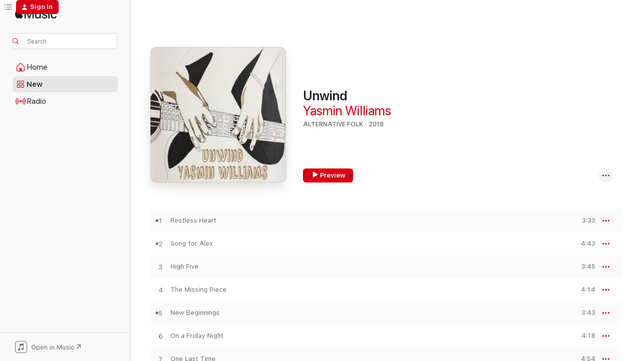

--- FILE ---
content_type: text/html
request_url: https://music.apple.com/us/album/unwind/1378048163
body_size: 21458
content:
<!DOCTYPE html>
<html dir="ltr" lang="en-US">
    <head>
        <!-- prettier-ignore -->
        <meta charset="utf-8">
        <!-- prettier-ignore -->
        <meta http-equiv="X-UA-Compatible" content="IE=edge">
        <!-- prettier-ignore -->
        <meta
            name="viewport"
            content="width=device-width,initial-scale=1,interactive-widget=resizes-content"
        >
        <!-- prettier-ignore -->
        <meta name="applicable-device" content="pc,mobile">
        <!-- prettier-ignore -->
        <meta name="referrer" content="strict-origin">
        <!-- prettier-ignore -->
        <link
            rel="apple-touch-icon"
            sizes="180x180"
            href="/assets/favicon/favicon-180.png"
        >
        <!-- prettier-ignore -->
        <link
            rel="icon"
            type="image/png"
            sizes="32x32"
            href="/assets/favicon/favicon-32.png"
        >
        <!-- prettier-ignore -->
        <link
            rel="icon"
            type="image/png"
            sizes="16x16"
            href="/assets/favicon/favicon-16.png"
        >
        <!-- prettier-ignore -->
        <link
            rel="mask-icon"
            href="/assets/favicon/favicon.svg"
            color="#fa233b"
        >
        <!-- prettier-ignore -->
        <link rel="manifest" href="/manifest.json">

        <title>‎Unwind - Album by Yasmin Williams - Apple Music</title><!-- HEAD_svelte-1cypuwr_START --><link rel="preconnect" href="//www.apple.com/wss/fonts" crossorigin="anonymous"><link rel="stylesheet" href="//www.apple.com/wss/fonts?families=SF+Pro,v4%7CSF+Pro+Icons,v1&amp;display=swap" type="text/css" referrerpolicy="strict-origin-when-cross-origin"><!-- HEAD_svelte-1cypuwr_END --><!-- HEAD_svelte-eg3hvx_START -->    <meta name="description" content="Listen to Unwind by Yasmin Williams on Apple Music. 2018. 10 Songs. Duration: 42 minutes."> <meta name="keywords" content="listen, Unwind, Yasmin Williams, music, singles, songs, Alternative Folk, streaming music, apple music"> <link rel="canonical" href="https://music.apple.com/us/album/unwind/1378048163">   <link rel="alternate" type="application/json+oembed" href="https://music.apple.com/api/oembed?url=https%3A%2F%2Fmusic.apple.com%2Fus%2Falbum%2Funwind%2F1378048163" title="Unwind by Yasmin Williams on Apple Music">  <meta name="al:ios:app_store_id" content="1108187390"> <meta name="al:ios:app_name" content="Apple Music"> <meta name="apple:content_id" content="1378048163"> <meta name="apple:title" content="Unwind"> <meta name="apple:description" content="Listen to Unwind by Yasmin Williams on Apple Music. 2018. 10 Songs. Duration: 42 minutes.">   <meta property="og:title" content="Unwind by Yasmin Williams on Apple Music"> <meta property="og:description" content="Album · 2018 · 10 Songs"> <meta property="og:site_name" content="Apple Music - Web Player"> <meta property="og:url" content="https://music.apple.com/us/album/unwind/1378048163"> <meta property="og:image" content="https://is1-ssl.mzstatic.com/image/thumb/Music115/v4/e5/d2/f1/e5d2f1ab-3663-56c1-30b9-583c00a25935/888295752053.jpg/1200x630wp-60.jpg"> <meta property="og:image:secure_url" content="https://is1-ssl.mzstatic.com/image/thumb/Music115/v4/e5/d2/f1/e5d2f1ab-3663-56c1-30b9-583c00a25935/888295752053.jpg/1200x630wp-60.jpg"> <meta property="og:image:alt" content="Unwind by Yasmin Williams on Apple Music"> <meta property="og:image:width" content="1200"> <meta property="og:image:height" content="630"> <meta property="og:image:type" content="image/jpg"> <meta property="og:type" content="music.album"> <meta property="og:locale" content="en_US">  <meta property="music:song_count" content="10"> <meta property="music:song" content="https://music.apple.com/us/song/restless-heart/1378048171"> <meta property="music:song:preview_url:secure_url" content="https://music.apple.com/us/song/restless-heart/1378048171"> <meta property="music:song:disc" content="1"> <meta property="music:song:duration" content="PT3M33S"> <meta property="music:song:track" content="1">  <meta property="music:song" content="https://music.apple.com/us/song/song-for-alex/1378048175"> <meta property="music:song:preview_url:secure_url" content="https://music.apple.com/us/song/song-for-alex/1378048175"> <meta property="music:song:disc" content="1"> <meta property="music:song:duration" content="PT4M43S"> <meta property="music:song:track" content="2">  <meta property="music:song" content="https://music.apple.com/us/song/high-five/1378048176"> <meta property="music:song:preview_url:secure_url" content="https://music.apple.com/us/song/high-five/1378048176"> <meta property="music:song:disc" content="1"> <meta property="music:song:duration" content="PT3M45S"> <meta property="music:song:track" content="3">  <meta property="music:song" content="https://music.apple.com/us/song/the-missing-piece/1378048177"> <meta property="music:song:preview_url:secure_url" content="https://music.apple.com/us/song/the-missing-piece/1378048177"> <meta property="music:song:disc" content="1"> <meta property="music:song:duration" content="PT4M14S"> <meta property="music:song:track" content="4">  <meta property="music:song" content="https://music.apple.com/us/song/new-beginnings/1378048178"> <meta property="music:song:preview_url:secure_url" content="https://music.apple.com/us/song/new-beginnings/1378048178"> <meta property="music:song:disc" content="1"> <meta property="music:song:duration" content="PT3M43S"> <meta property="music:song:track" content="5">  <meta property="music:song" content="https://music.apple.com/us/song/on-a-friday-night/1378048179"> <meta property="music:song:preview_url:secure_url" content="https://music.apple.com/us/song/on-a-friday-night/1378048179"> <meta property="music:song:disc" content="1"> <meta property="music:song:duration" content="PT4M18S"> <meta property="music:song:track" content="6">  <meta property="music:song" content="https://music.apple.com/us/song/one-last-time/1378048180"> <meta property="music:song:preview_url:secure_url" content="https://music.apple.com/us/song/one-last-time/1378048180"> <meta property="music:song:disc" content="1"> <meta property="music:song:duration" content="PT4M54S"> <meta property="music:song:track" content="7">  <meta property="music:song" content="https://music.apple.com/us/song/skippin-song-for-bri/1378048931"> <meta property="music:song:preview_url:secure_url" content="https://music.apple.com/us/song/skippin-song-for-bri/1378048931"> <meta property="music:song:disc" content="1"> <meta property="music:song:duration" content="PT4M2S"> <meta property="music:song:track" content="8">  <meta property="music:song" content="https://music.apple.com/us/song/swing/1378048932"> <meta property="music:song:preview_url:secure_url" content="https://music.apple.com/us/song/swing/1378048932"> <meta property="music:song:disc" content="1"> <meta property="music:song:duration" content="PT5M43S"> <meta property="music:song:track" content="9">  <meta property="music:song" content="https://music.apple.com/us/song/guitka/1378048933"> <meta property="music:song:preview_url:secure_url" content="https://music.apple.com/us/song/guitka/1378048933"> <meta property="music:song:disc" content="1"> <meta property="music:song:duration" content="PT3M29S"> <meta property="music:song:track" content="10">   <meta property="music:musician" content="https://music.apple.com/us/artist/yasmin-williams/1228954387"> <meta property="music:release_date" content="2018-05-04T00:00:00.000Z">   <meta name="twitter:title" content="Unwind by Yasmin Williams on Apple Music"> <meta name="twitter:description" content="Album · 2018 · 10 Songs"> <meta name="twitter:site" content="@AppleMusic"> <meta name="twitter:image" content="https://is1-ssl.mzstatic.com/image/thumb/Music115/v4/e5/d2/f1/e5d2f1ab-3663-56c1-30b9-583c00a25935/888295752053.jpg/600x600bf-60.jpg"> <meta name="twitter:image:alt" content="Unwind by Yasmin Williams on Apple Music"> <meta name="twitter:card" content="summary">       <!-- HTML_TAG_START -->
                <script id=schema:music-album type="application/ld+json">
                    {"@context":"http://schema.org","@type":"MusicAlbum","name":"Unwind","description":"Listen to Unwind by Yasmin Williams on Apple Music. 2018. 10 Songs. Duration: 42 minutes.","citation":[{"@type":"MusicAlbum","image":"https://is1-ssl.mzstatic.com/image/thumb/Music125/v4/f7/51/31/f751310a-b4d8-8bd8-79d5-0a69ccb2bcee/843563101070.jpg/1200x630bb.jpg","url":"https://music.apple.com/us/album/third/1382821239","name":"Third"},{"@type":"MusicAlbum","image":"https://is1-ssl.mzstatic.com/image/thumb/Music211/v4/33/f6/e7/33f6e712-4bea-8432-a8ce-f85b76968414/56898.jpg/1200x630bb.jpg","url":"https://music.apple.com/us/album/goes-west/1839118807","name":"Goes West"},{"@type":"MusicAlbum","image":"https://is1-ssl.mzstatic.com/image/thumb/Music115/v4/2d/b0/50/2db05010-6522-6d90-536f-234545b37da0/466_3000-300dpi.jpg/1200x630bb.jpg","url":"https://music.apple.com/us/album/cloud-corner/1348421377","name":"Cloud Corner"},{"@type":"MusicAlbum","image":"https://is1-ssl.mzstatic.com/image/thumb/Music5/v4/78/1b/6b/781b6bcf-86c1-7131-3d22-c29d37105a73/cover.jpg/1200x630bb.jpg","url":"https://music.apple.com/us/album/the-shape-of-things-gone-missing-the-shape-of-things-to-come/986148683","name":"The Shape of Things Gone Missing, The Shape of Things To Come"},{"@type":"MusicAlbum","image":"https://is1-ssl.mzstatic.com/image/thumb/Music123/v4/7d/b9/ad/7db9adf4-5158-b578-d3bb-b0c512ffc67a/195039530281_cover.jpg/1200x630bb.jpg","url":"https://music.apple.com/us/album/man-alone-with-himself-ep/1520718862","name":"Man Alone With Himself - EP"},{"@type":"MusicAlbum","image":"https://is1-ssl.mzstatic.com/image/thumb/Music112/v4/48/35/6d/48356d99-38b4-bed1-2cef-bcb0aea2650a/artwork.jpg/1200x630bb.jpg","url":"https://music.apple.com/us/album/greetings-from-amarillo/1624826195","name":"Greetings From Amarillo"},{"@type":"MusicAlbum","image":"https://is1-ssl.mzstatic.com/image/thumb/Music123/v4/ee/7f/87/ee7f87a0-3b15-195a-cf04-ec54f778db2b/843563116678.jpg/1200x630bb.jpg","url":"https://music.apple.com/us/album/like-the-river-loves-the-sea/1462925477","name":"Like the River Loves the Sea"},{"@type":"MusicAlbum","image":"https://is1-ssl.mzstatic.com/image/thumb/Music211/v4/b0/5a/d6/b05ad6e6-42c1-3b94-6f88-4c962cf08e4d/196.jpg/1200x630bb.jpg","url":"https://music.apple.com/us/album/spider-tales/1823366137","name":"Spider Tales"},{"@type":"MusicAlbum","image":"https://is1-ssl.mzstatic.com/image/thumb/Music/04/82/e1/mzi.rwkbuorj.jpg/1200x630bb.jpg","url":"https://music.apple.com/us/album/the-wanting/459822674","name":"The Wanting"},{"@type":"MusicAlbum","image":"https://is1-ssl.mzstatic.com/image/thumb/Music115/v4/56/af/25/56af2569-8455-f70a-3373-261fe1601324/192641108587_Cover.jpg/1200x630bb.jpg","url":"https://music.apple.com/us/album/you-never-were-much-of-a-dancer/1387758344","name":"You Never Were Much of a Dancer"}],"tracks":[{"@type":"MusicRecording","name":"Restless Heart","duration":"PT3M33S","url":"https://music.apple.com/us/song/restless-heart/1378048171","offers":{"@type":"Offer","category":"free","price":0},"audio":{"@type":"AudioObject","potentialAction":{"@type":"ListenAction","expectsAcceptanceOf":{"@type":"Offer","category":"free"},"target":{"@type":"EntryPoint","actionPlatform":"https://music.apple.com/us/song/restless-heart/1378048171"}},"name":"Restless Heart","contentUrl":"https://audio-ssl.itunes.apple.com/itunes-assets/AudioPreview125/v4/a3/f6/9d/a3f69dfd-378e-d46b-1c23-39460b05bc4b/mzaf_6716653570742236398.plus.aac.ep.m4a","duration":"PT3M33S","uploadDate":"2018-05-04","thumbnailUrl":"https://is1-ssl.mzstatic.com/image/thumb/Music115/v4/e5/d2/f1/e5d2f1ab-3663-56c1-30b9-583c00a25935/888295752053.jpg/1200x630bb.jpg"}},{"@type":"MusicRecording","name":"Song for Alex","duration":"PT4M43S","url":"https://music.apple.com/us/song/song-for-alex/1378048175","offers":{"@type":"Offer","category":"free","price":0},"audio":{"@type":"AudioObject","potentialAction":{"@type":"ListenAction","expectsAcceptanceOf":{"@type":"Offer","category":"free"},"target":{"@type":"EntryPoint","actionPlatform":"https://music.apple.com/us/song/song-for-alex/1378048175"}},"name":"Song for Alex","contentUrl":"https://audio-ssl.itunes.apple.com/itunes-assets/AudioPreview115/v4/c1/a5/32/c1a53286-8e65-84e7-366a-7b0785764b06/mzaf_14656716248074516265.plus.aac.ep.m4a","duration":"PT4M43S","uploadDate":"2018-05-04","thumbnailUrl":"https://is1-ssl.mzstatic.com/image/thumb/Music115/v4/e5/d2/f1/e5d2f1ab-3663-56c1-30b9-583c00a25935/888295752053.jpg/1200x630bb.jpg"}},{"@type":"MusicRecording","name":"High Five","duration":"PT3M45S","url":"https://music.apple.com/us/song/high-five/1378048176","offers":{"@type":"Offer","category":"free","price":0},"audio":{"@type":"AudioObject","potentialAction":{"@type":"ListenAction","expectsAcceptanceOf":{"@type":"Offer","category":"free"},"target":{"@type":"EntryPoint","actionPlatform":"https://music.apple.com/us/song/high-five/1378048176"}},"name":"High Five","contentUrl":"https://audio-ssl.itunes.apple.com/itunes-assets/AudioPreview125/v4/df/93/25/df9325ab-173e-7463-546a-6f92677e4de8/mzaf_432673438566323202.plus.aac.ep.m4a","duration":"PT3M45S","uploadDate":"2018-05-04","thumbnailUrl":"https://is1-ssl.mzstatic.com/image/thumb/Music115/v4/e5/d2/f1/e5d2f1ab-3663-56c1-30b9-583c00a25935/888295752053.jpg/1200x630bb.jpg"}},{"@type":"MusicRecording","name":"The Missing Piece","duration":"PT4M14S","url":"https://music.apple.com/us/song/the-missing-piece/1378048177","offers":{"@type":"Offer","category":"free","price":0},"audio":{"@type":"AudioObject","potentialAction":{"@type":"ListenAction","expectsAcceptanceOf":{"@type":"Offer","category":"free"},"target":{"@type":"EntryPoint","actionPlatform":"https://music.apple.com/us/song/the-missing-piece/1378048177"}},"name":"The Missing Piece","contentUrl":"https://audio-ssl.itunes.apple.com/itunes-assets/AudioPreview125/v4/27/bc/b8/27bcb840-547f-8a94-64c6-e073d3d58556/mzaf_11637405217023468451.plus.aac.ep.m4a","duration":"PT4M14S","uploadDate":"2018-05-04","thumbnailUrl":"https://is1-ssl.mzstatic.com/image/thumb/Music115/v4/e5/d2/f1/e5d2f1ab-3663-56c1-30b9-583c00a25935/888295752053.jpg/1200x630bb.jpg"}},{"@type":"MusicRecording","name":"New Beginnings","duration":"PT3M43S","url":"https://music.apple.com/us/song/new-beginnings/1378048178","offers":{"@type":"Offer","category":"free","price":0},"audio":{"@type":"AudioObject","potentialAction":{"@type":"ListenAction","expectsAcceptanceOf":{"@type":"Offer","category":"free"},"target":{"@type":"EntryPoint","actionPlatform":"https://music.apple.com/us/song/new-beginnings/1378048178"}},"name":"New Beginnings","contentUrl":"https://audio-ssl.itunes.apple.com/itunes-assets/AudioPreview125/v4/cf/55/87/cf5587cd-4da4-44c8-7aa2-fa0cfaae06e6/mzaf_3108146849106838414.plus.aac.ep.m4a","duration":"PT3M43S","uploadDate":"2018-05-04","thumbnailUrl":"https://is1-ssl.mzstatic.com/image/thumb/Music115/v4/e5/d2/f1/e5d2f1ab-3663-56c1-30b9-583c00a25935/888295752053.jpg/1200x630bb.jpg"}},{"@type":"MusicRecording","name":"On a Friday Night","duration":"PT4M18S","url":"https://music.apple.com/us/song/on-a-friday-night/1378048179","offers":{"@type":"Offer","category":"free","price":0},"audio":{"@type":"AudioObject","potentialAction":{"@type":"ListenAction","expectsAcceptanceOf":{"@type":"Offer","category":"free"},"target":{"@type":"EntryPoint","actionPlatform":"https://music.apple.com/us/song/on-a-friday-night/1378048179"}},"name":"On a Friday Night","contentUrl":"https://audio-ssl.itunes.apple.com/itunes-assets/AudioPreview115/v4/8e/48/a7/8e48a744-ee1a-88dd-6b48-fdd8562e996e/mzaf_12254341645142018927.plus.aac.ep.m4a","duration":"PT4M18S","uploadDate":"2018-05-04","thumbnailUrl":"https://is1-ssl.mzstatic.com/image/thumb/Music115/v4/e5/d2/f1/e5d2f1ab-3663-56c1-30b9-583c00a25935/888295752053.jpg/1200x630bb.jpg"}},{"@type":"MusicRecording","name":"One Last Time","duration":"PT4M54S","url":"https://music.apple.com/us/song/one-last-time/1378048180","offers":{"@type":"Offer","category":"free","price":0},"audio":{"@type":"AudioObject","potentialAction":{"@type":"ListenAction","expectsAcceptanceOf":{"@type":"Offer","category":"free"},"target":{"@type":"EntryPoint","actionPlatform":"https://music.apple.com/us/song/one-last-time/1378048180"}},"name":"One Last Time","contentUrl":"https://audio-ssl.itunes.apple.com/itunes-assets/AudioPreview125/v4/0a/fb/d5/0afbd5d6-88b7-776a-c2fe-ce7a986ec7ff/mzaf_16603696053896223849.plus.aac.ep.m4a","duration":"PT4M54S","uploadDate":"2018-05-04","thumbnailUrl":"https://is1-ssl.mzstatic.com/image/thumb/Music115/v4/e5/d2/f1/e5d2f1ab-3663-56c1-30b9-583c00a25935/888295752053.jpg/1200x630bb.jpg"}},{"@type":"MusicRecording","name":"Skippin' (Song for Bri)","duration":"PT4M2S","url":"https://music.apple.com/us/song/skippin-song-for-bri/1378048931","offers":{"@type":"Offer","category":"free","price":0},"audio":{"@type":"AudioObject","potentialAction":{"@type":"ListenAction","expectsAcceptanceOf":{"@type":"Offer","category":"free"},"target":{"@type":"EntryPoint","actionPlatform":"https://music.apple.com/us/song/skippin-song-for-bri/1378048931"}},"name":"Skippin' (Song for Bri)","contentUrl":"https://audio-ssl.itunes.apple.com/itunes-assets/AudioPreview125/v4/b5/7f/41/b57f412c-a347-7ee2-e159-909c5ff762e9/mzaf_5376608394717935646.plus.aac.ep.m4a","duration":"PT4M2S","uploadDate":"2018-05-04","thumbnailUrl":"https://is1-ssl.mzstatic.com/image/thumb/Music115/v4/e5/d2/f1/e5d2f1ab-3663-56c1-30b9-583c00a25935/888295752053.jpg/1200x630bb.jpg"}},{"@type":"MusicRecording","name":"Swing","duration":"PT5M43S","url":"https://music.apple.com/us/song/swing/1378048932","offers":{"@type":"Offer","category":"free","price":0},"audio":{"@type":"AudioObject","potentialAction":{"@type":"ListenAction","expectsAcceptanceOf":{"@type":"Offer","category":"free"},"target":{"@type":"EntryPoint","actionPlatform":"https://music.apple.com/us/song/swing/1378048932"}},"name":"Swing","contentUrl":"https://audio-ssl.itunes.apple.com/itunes-assets/AudioPreview115/v4/33/f3/39/33f33933-67db-3332-c979-d336fe214bd0/mzaf_11026723339188090833.plus.aac.ep.m4a","duration":"PT5M43S","uploadDate":"2018-05-04","thumbnailUrl":"https://is1-ssl.mzstatic.com/image/thumb/Music115/v4/e5/d2/f1/e5d2f1ab-3663-56c1-30b9-583c00a25935/888295752053.jpg/1200x630bb.jpg"}},{"@type":"MusicRecording","name":"Guitka","duration":"PT3M29S","url":"https://music.apple.com/us/song/guitka/1378048933","offers":{"@type":"Offer","category":"free","price":0},"audio":{"@type":"AudioObject","potentialAction":{"@type":"ListenAction","expectsAcceptanceOf":{"@type":"Offer","category":"free"},"target":{"@type":"EntryPoint","actionPlatform":"https://music.apple.com/us/song/guitka/1378048933"}},"name":"Guitka","contentUrl":"https://audio-ssl.itunes.apple.com/itunes-assets/AudioPreview125/v4/19/fb/c4/19fbc471-1f32-7063-50e1-9834118da6d7/mzaf_428450788691898165.plus.aac.ep.m4a","duration":"PT3M29S","uploadDate":"2018-05-04","thumbnailUrl":"https://is1-ssl.mzstatic.com/image/thumb/Music115/v4/e5/d2/f1/e5d2f1ab-3663-56c1-30b9-583c00a25935/888295752053.jpg/1200x630bb.jpg"}}],"workExample":[{"@type":"MusicAlbum","image":"https://is1-ssl.mzstatic.com/image/thumb/Music112/v4/60/7a/ac/607aac10-3886-9394-4cb9-7e02ed5ff82d/733102718961.png/1200x630bb.jpg","url":"https://music.apple.com/us/album/urban-driftwood/1626424191","name":"Urban Driftwood"},{"@type":"MusicAlbum","image":"https://is1-ssl.mzstatic.com/image/thumb/Music221/v4/40/e8/c2/40e8c2a4-f1e4-034a-4b62-ed7f9b0964ca/075597902532.jpg/1200x630bb.jpg","url":"https://music.apple.com/us/album/acadia/1755482278","name":"Acadia"},{"@type":"MusicAlbum","image":"https://is1-ssl.mzstatic.com/image/thumb/Music118/v4/4d/82/b1/4d82b1a4-8498-5f9b-eb81-0a08bd8bf687/193428210943.jpg/1200x630bb.jpg","url":"https://music.apple.com/us/album/i-wonder-single/1441886276","name":"I Wonder - Single"},{"@type":"MusicAlbum","image":"https://is1-ssl.mzstatic.com/image/thumb/Music126/v4/7e/26/99/7e2699c0-757e-a006-8335-630de48708c4/075597901061.jpg/1200x630bb.jpg","url":"https://music.apple.com/us/album/dawning-feat-aoife-odonovan/1705504018","name":"Dawning (feat. Aoife O'Donovan)"},{"@type":"MusicAlbum","image":"https://is1-ssl.mzstatic.com/image/thumb/Music123/v4/b5/90/4b/b5904ba5-c45e-4082-3571-8cd0e603c98c/194660370495.jpg/1200x630bb.jpg","url":"https://music.apple.com/us/album/dragonfly-single/1493029900","name":"Dragonfly - Single"},{"@type":"MusicAlbum","image":"https://is1-ssl.mzstatic.com/image/thumb/Music112/v4/32/fb/b2/32fbb2e6-e178-5d23-a153-0080ccc3689c/198003509535.jpg/1200x630bb.jpg","url":"https://music.apple.com/us/album/nova-to-ba-single/1617341349","name":"Nova to Ba - Single"},{"@type":"MusicAlbum","image":"https://is1-ssl.mzstatic.com/image/thumb/Music113/v4/88/3c/30/883c3014-60a5-bd74-5fcd-0b6db6ea7aa5/194171660962.jpg/1200x630bb.jpg","url":"https://music.apple.com/us/album/take-that-step-feat-jason-bembry-single/1476768163","name":"Take That Step (feat. Jason Bembry) - Single"},{"@type":"MusicRecording","name":"Restless Heart","duration":"PT3M33S","url":"https://music.apple.com/us/song/restless-heart/1378048171","offers":{"@type":"Offer","category":"free","price":0},"audio":{"@type":"AudioObject","potentialAction":{"@type":"ListenAction","expectsAcceptanceOf":{"@type":"Offer","category":"free"},"target":{"@type":"EntryPoint","actionPlatform":"https://music.apple.com/us/song/restless-heart/1378048171"}},"name":"Restless Heart","contentUrl":"https://audio-ssl.itunes.apple.com/itunes-assets/AudioPreview125/v4/a3/f6/9d/a3f69dfd-378e-d46b-1c23-39460b05bc4b/mzaf_6716653570742236398.plus.aac.ep.m4a","duration":"PT3M33S","uploadDate":"2018-05-04","thumbnailUrl":"https://is1-ssl.mzstatic.com/image/thumb/Music115/v4/e5/d2/f1/e5d2f1ab-3663-56c1-30b9-583c00a25935/888295752053.jpg/1200x630bb.jpg"}},{"@type":"MusicRecording","name":"Song for Alex","duration":"PT4M43S","url":"https://music.apple.com/us/song/song-for-alex/1378048175","offers":{"@type":"Offer","category":"free","price":0},"audio":{"@type":"AudioObject","potentialAction":{"@type":"ListenAction","expectsAcceptanceOf":{"@type":"Offer","category":"free"},"target":{"@type":"EntryPoint","actionPlatform":"https://music.apple.com/us/song/song-for-alex/1378048175"}},"name":"Song for Alex","contentUrl":"https://audio-ssl.itunes.apple.com/itunes-assets/AudioPreview115/v4/c1/a5/32/c1a53286-8e65-84e7-366a-7b0785764b06/mzaf_14656716248074516265.plus.aac.ep.m4a","duration":"PT4M43S","uploadDate":"2018-05-04","thumbnailUrl":"https://is1-ssl.mzstatic.com/image/thumb/Music115/v4/e5/d2/f1/e5d2f1ab-3663-56c1-30b9-583c00a25935/888295752053.jpg/1200x630bb.jpg"}},{"@type":"MusicRecording","name":"High Five","duration":"PT3M45S","url":"https://music.apple.com/us/song/high-five/1378048176","offers":{"@type":"Offer","category":"free","price":0},"audio":{"@type":"AudioObject","potentialAction":{"@type":"ListenAction","expectsAcceptanceOf":{"@type":"Offer","category":"free"},"target":{"@type":"EntryPoint","actionPlatform":"https://music.apple.com/us/song/high-five/1378048176"}},"name":"High Five","contentUrl":"https://audio-ssl.itunes.apple.com/itunes-assets/AudioPreview125/v4/df/93/25/df9325ab-173e-7463-546a-6f92677e4de8/mzaf_432673438566323202.plus.aac.ep.m4a","duration":"PT3M45S","uploadDate":"2018-05-04","thumbnailUrl":"https://is1-ssl.mzstatic.com/image/thumb/Music115/v4/e5/d2/f1/e5d2f1ab-3663-56c1-30b9-583c00a25935/888295752053.jpg/1200x630bb.jpg"}},{"@type":"MusicRecording","name":"The Missing Piece","duration":"PT4M14S","url":"https://music.apple.com/us/song/the-missing-piece/1378048177","offers":{"@type":"Offer","category":"free","price":0},"audio":{"@type":"AudioObject","potentialAction":{"@type":"ListenAction","expectsAcceptanceOf":{"@type":"Offer","category":"free"},"target":{"@type":"EntryPoint","actionPlatform":"https://music.apple.com/us/song/the-missing-piece/1378048177"}},"name":"The Missing Piece","contentUrl":"https://audio-ssl.itunes.apple.com/itunes-assets/AudioPreview125/v4/27/bc/b8/27bcb840-547f-8a94-64c6-e073d3d58556/mzaf_11637405217023468451.plus.aac.ep.m4a","duration":"PT4M14S","uploadDate":"2018-05-04","thumbnailUrl":"https://is1-ssl.mzstatic.com/image/thumb/Music115/v4/e5/d2/f1/e5d2f1ab-3663-56c1-30b9-583c00a25935/888295752053.jpg/1200x630bb.jpg"}},{"@type":"MusicRecording","name":"New Beginnings","duration":"PT3M43S","url":"https://music.apple.com/us/song/new-beginnings/1378048178","offers":{"@type":"Offer","category":"free","price":0},"audio":{"@type":"AudioObject","potentialAction":{"@type":"ListenAction","expectsAcceptanceOf":{"@type":"Offer","category":"free"},"target":{"@type":"EntryPoint","actionPlatform":"https://music.apple.com/us/song/new-beginnings/1378048178"}},"name":"New Beginnings","contentUrl":"https://audio-ssl.itunes.apple.com/itunes-assets/AudioPreview125/v4/cf/55/87/cf5587cd-4da4-44c8-7aa2-fa0cfaae06e6/mzaf_3108146849106838414.plus.aac.ep.m4a","duration":"PT3M43S","uploadDate":"2018-05-04","thumbnailUrl":"https://is1-ssl.mzstatic.com/image/thumb/Music115/v4/e5/d2/f1/e5d2f1ab-3663-56c1-30b9-583c00a25935/888295752053.jpg/1200x630bb.jpg"}},{"@type":"MusicRecording","name":"On a Friday Night","duration":"PT4M18S","url":"https://music.apple.com/us/song/on-a-friday-night/1378048179","offers":{"@type":"Offer","category":"free","price":0},"audio":{"@type":"AudioObject","potentialAction":{"@type":"ListenAction","expectsAcceptanceOf":{"@type":"Offer","category":"free"},"target":{"@type":"EntryPoint","actionPlatform":"https://music.apple.com/us/song/on-a-friday-night/1378048179"}},"name":"On a Friday Night","contentUrl":"https://audio-ssl.itunes.apple.com/itunes-assets/AudioPreview115/v4/8e/48/a7/8e48a744-ee1a-88dd-6b48-fdd8562e996e/mzaf_12254341645142018927.plus.aac.ep.m4a","duration":"PT4M18S","uploadDate":"2018-05-04","thumbnailUrl":"https://is1-ssl.mzstatic.com/image/thumb/Music115/v4/e5/d2/f1/e5d2f1ab-3663-56c1-30b9-583c00a25935/888295752053.jpg/1200x630bb.jpg"}},{"@type":"MusicRecording","name":"One Last Time","duration":"PT4M54S","url":"https://music.apple.com/us/song/one-last-time/1378048180","offers":{"@type":"Offer","category":"free","price":0},"audio":{"@type":"AudioObject","potentialAction":{"@type":"ListenAction","expectsAcceptanceOf":{"@type":"Offer","category":"free"},"target":{"@type":"EntryPoint","actionPlatform":"https://music.apple.com/us/song/one-last-time/1378048180"}},"name":"One Last Time","contentUrl":"https://audio-ssl.itunes.apple.com/itunes-assets/AudioPreview125/v4/0a/fb/d5/0afbd5d6-88b7-776a-c2fe-ce7a986ec7ff/mzaf_16603696053896223849.plus.aac.ep.m4a","duration":"PT4M54S","uploadDate":"2018-05-04","thumbnailUrl":"https://is1-ssl.mzstatic.com/image/thumb/Music115/v4/e5/d2/f1/e5d2f1ab-3663-56c1-30b9-583c00a25935/888295752053.jpg/1200x630bb.jpg"}},{"@type":"MusicRecording","name":"Skippin' (Song for Bri)","duration":"PT4M2S","url":"https://music.apple.com/us/song/skippin-song-for-bri/1378048931","offers":{"@type":"Offer","category":"free","price":0},"audio":{"@type":"AudioObject","potentialAction":{"@type":"ListenAction","expectsAcceptanceOf":{"@type":"Offer","category":"free"},"target":{"@type":"EntryPoint","actionPlatform":"https://music.apple.com/us/song/skippin-song-for-bri/1378048931"}},"name":"Skippin' (Song for Bri)","contentUrl":"https://audio-ssl.itunes.apple.com/itunes-assets/AudioPreview125/v4/b5/7f/41/b57f412c-a347-7ee2-e159-909c5ff762e9/mzaf_5376608394717935646.plus.aac.ep.m4a","duration":"PT4M2S","uploadDate":"2018-05-04","thumbnailUrl":"https://is1-ssl.mzstatic.com/image/thumb/Music115/v4/e5/d2/f1/e5d2f1ab-3663-56c1-30b9-583c00a25935/888295752053.jpg/1200x630bb.jpg"}},{"@type":"MusicRecording","name":"Swing","duration":"PT5M43S","url":"https://music.apple.com/us/song/swing/1378048932","offers":{"@type":"Offer","category":"free","price":0},"audio":{"@type":"AudioObject","potentialAction":{"@type":"ListenAction","expectsAcceptanceOf":{"@type":"Offer","category":"free"},"target":{"@type":"EntryPoint","actionPlatform":"https://music.apple.com/us/song/swing/1378048932"}},"name":"Swing","contentUrl":"https://audio-ssl.itunes.apple.com/itunes-assets/AudioPreview115/v4/33/f3/39/33f33933-67db-3332-c979-d336fe214bd0/mzaf_11026723339188090833.plus.aac.ep.m4a","duration":"PT5M43S","uploadDate":"2018-05-04","thumbnailUrl":"https://is1-ssl.mzstatic.com/image/thumb/Music115/v4/e5/d2/f1/e5d2f1ab-3663-56c1-30b9-583c00a25935/888295752053.jpg/1200x630bb.jpg"}},{"@type":"MusicRecording","name":"Guitka","duration":"PT3M29S","url":"https://music.apple.com/us/song/guitka/1378048933","offers":{"@type":"Offer","category":"free","price":0},"audio":{"@type":"AudioObject","potentialAction":{"@type":"ListenAction","expectsAcceptanceOf":{"@type":"Offer","category":"free"},"target":{"@type":"EntryPoint","actionPlatform":"https://music.apple.com/us/song/guitka/1378048933"}},"name":"Guitka","contentUrl":"https://audio-ssl.itunes.apple.com/itunes-assets/AudioPreview125/v4/19/fb/c4/19fbc471-1f32-7063-50e1-9834118da6d7/mzaf_428450788691898165.plus.aac.ep.m4a","duration":"PT3M29S","uploadDate":"2018-05-04","thumbnailUrl":"https://is1-ssl.mzstatic.com/image/thumb/Music115/v4/e5/d2/f1/e5d2f1ab-3663-56c1-30b9-583c00a25935/888295752053.jpg/1200x630bb.jpg"}}],"url":"https://music.apple.com/us/album/unwind/1378048163","image":"https://is1-ssl.mzstatic.com/image/thumb/Music115/v4/e5/d2/f1/e5d2f1ab-3663-56c1-30b9-583c00a25935/888295752053.jpg/1200x630bb.jpg","potentialAction":{"@type":"ListenAction","expectsAcceptanceOf":{"@type":"Offer","category":"free"},"target":{"@type":"EntryPoint","actionPlatform":"https://music.apple.com/us/album/unwind/1378048163"}},"genre":["Alternative Folk","Music","Singer/Songwriter","Contemporary Folk","Rock"],"datePublished":"2018-05-04","byArtist":[{"@type":"MusicGroup","url":"https://music.apple.com/us/artist/yasmin-williams/1228954387","name":"Yasmin Williams"}]}
                </script>
                <!-- HTML_TAG_END -->    <!-- HEAD_svelte-eg3hvx_END -->
      <script type="module" crossorigin src="/assets/index~90a29058ba.js"></script>
      <link rel="stylesheet" href="/assets/index~fbf29d0525.css">
      <script type="module">import.meta.url;import("_").catch(()=>1);async function* g(){};window.__vite_is_modern_browser=true;</script>
      <script type="module">!function(){if(window.__vite_is_modern_browser)return;console.warn("vite: loading legacy chunks, syntax error above and the same error below should be ignored");var e=document.getElementById("vite-legacy-polyfill"),n=document.createElement("script");n.src=e.src,n.onload=function(){System.import(document.getElementById('vite-legacy-entry').getAttribute('data-src'))},document.body.appendChild(n)}();</script>
    </head>
    <body>
        
        <script
            async
            src="/includes/js-cdn/musickit/v3/amp/musickit.js"
        ></script>
        <script
            type="module"
            async
            src="/includes/js-cdn/musickit/v3/components/musickit-components/musickit-components.esm.js"
        ></script>
        <script
            nomodule
            async
            src="/includes/js-cdn/musickit/v3/components/musickit-components/musickit-components.js"
        ></script>
        <svg style="display: none" xmlns="http://www.w3.org/2000/svg">
            <symbol id="play-circle-fill" viewBox="0 0 60 60">
                <path
                    class="icon-circle-fill__circle"
                    fill="var(--iconCircleFillBG, transparent)"
                    d="M30 60c16.411 0 30-13.617 30-30C60 13.588 46.382 0 29.971 0 13.588 0 .001 13.588.001 30c0 16.383 13.617 30 30 30Z"
                />
                <path
                    fill="var(--iconFillArrow, var(--keyColor, black))"
                    d="M24.411 41.853c-1.41.853-3.028.177-3.028-1.294V19.47c0-1.44 1.735-2.058 3.028-1.294l17.265 10.235a1.89 1.89 0 0 1 0 3.265L24.411 41.853Z"
                />
            </symbol>
        </svg>
        <div class="body-container">
              <div class="app-container svelte-t3vj1e" data-testid="app-container">   <div class="header svelte-rjjbqs" data-testid="header"><nav data-testid="navigation" class="navigation svelte-13li0vp"><div class="navigation__header svelte-13li0vp"><div data-testid="logo" class="logo svelte-1o7dz8w"> <a aria-label="Apple Music" role="img" href="https://music.apple.com/us/home" class="svelte-1o7dz8w"><svg height="20" viewBox="0 0 83 20" width="83" xmlns="http://www.w3.org/2000/svg" class="logo" aria-hidden="true"><path d="M34.752 19.746V6.243h-.088l-5.433 13.503h-2.074L21.711 6.243h-.087v13.503h-2.548V1.399h3.235l5.833 14.621h.1l5.82-14.62h3.248v18.347h-2.56zm16.649 0h-2.586v-2.263h-.062c-.725 1.602-2.061 2.504-4.072 2.504-2.86 0-4.61-1.894-4.61-4.958V6.37h2.698v8.125c0 2.034.95 3.127 2.81 3.127 1.95 0 3.124-1.373 3.124-3.458V6.37H51.4v13.376zm7.394-13.618c3.06 0 5.046 1.73 5.134 4.196h-2.536c-.15-1.296-1.087-2.11-2.598-2.11-1.462 0-2.436.724-2.436 1.793 0 .839.6 1.41 2.023 1.741l2.136.496c2.686.636 3.71 1.704 3.71 3.636 0 2.442-2.236 4.12-5.333 4.12-3.285 0-5.26-1.64-5.509-4.183h2.673c.25 1.398 1.187 2.085 2.836 2.085 1.623 0 2.623-.687 2.623-1.78 0-.865-.487-1.373-1.924-1.704l-2.136-.508c-2.498-.585-3.735-1.806-3.735-3.75 0-2.391 2.049-4.032 5.072-4.032zM66.1 2.836c0-.878.7-1.577 1.561-1.577.862 0 1.55.7 1.55 1.577 0 .864-.688 1.576-1.55 1.576a1.573 1.573 0 0 1-1.56-1.576zm.212 3.534h2.698v13.376h-2.698zm14.089 4.603c-.275-1.424-1.324-2.556-3.085-2.556-2.086 0-3.46 1.767-3.46 4.64 0 2.938 1.386 4.642 3.485 4.642 1.66 0 2.748-.928 3.06-2.48H83C82.713 18.067 80.477 20 77.317 20c-3.76 0-6.208-2.62-6.208-6.942 0-4.247 2.448-6.93 6.183-6.93 3.385 0 5.446 2.213 5.683 4.845h-2.573zM10.824 3.189c-.698.834-1.805 1.496-2.913 1.398-.145-1.128.41-2.33 1.036-3.065C9.644.662 10.848.05 11.835 0c.121 1.178-.336 2.33-1.01 3.19zm.999 1.619c.624.049 2.425.244 3.578 1.98-.096.074-2.137 1.272-2.113 3.79.024 3.01 2.593 4.012 2.617 4.037-.024.074-.407 1.419-1.344 2.812-.817 1.224-1.657 2.422-3.002 2.447-1.297.024-1.73-.783-3.218-.783-1.489 0-1.97.758-3.194.807-1.297.048-2.28-1.297-3.097-2.52C.368 14.908-.904 10.408.825 7.375c.84-1.516 2.377-2.47 4.034-2.495 1.273-.023 2.45.857 3.218.857.769 0 2.137-1.027 3.746-.93z"></path></svg></a>   </div> <div class="search-input-wrapper svelte-nrtdem" data-testid="search-input"><div data-testid="amp-search-input" aria-controls="search-suggestions" aria-expanded="false" aria-haspopup="listbox" aria-owns="search-suggestions" class="search-input-container svelte-rg26q6" tabindex="-1" role=""><div class="flex-container svelte-rg26q6"><form id="search-input-form" class="svelte-rg26q6"><svg height="16" width="16" viewBox="0 0 16 16" class="search-svg" aria-hidden="true"><path d="M11.87 10.835c.018.015.035.03.051.047l3.864 3.863a.735.735 0 1 1-1.04 1.04l-3.863-3.864a.744.744 0 0 1-.047-.051 6.667 6.667 0 1 1 1.035-1.035zM6.667 12a5.333 5.333 0 1 0 0-10.667 5.333 5.333 0 0 0 0 10.667z"></path></svg> <input aria-autocomplete="list" aria-multiline="false" aria-controls="search-suggestions" placeholder="Search" spellcheck="false" autocomplete="off" autocorrect="off" autocapitalize="off" type="text" inputmode="search" class="search-input__text-field svelte-rg26q6" data-testid="search-input__text-field"></form> </div> <div data-testid="search-scope-bar"></div>   </div> </div></div> <div data-testid="navigation-content" class="navigation__content svelte-13li0vp" id="navigation" aria-hidden="false"><div class="navigation__scrollable-container svelte-13li0vp"><div data-testid="navigation-items-primary" class="navigation-items navigation-items--primary svelte-ng61m8"> <ul class="navigation-items__list svelte-ng61m8">  <li class="navigation-item navigation-item__home svelte-1a5yt87" aria-selected="false" data-testid="navigation-item"> <a href="https://music.apple.com/us/home" class="navigation-item__link svelte-1a5yt87" role="button" data-testid="home" aria-pressed="false"><div class="navigation-item__content svelte-zhx7t9"> <span class="navigation-item__icon svelte-zhx7t9"> <svg width="24" height="24" viewBox="0 0 24 24" xmlns="http://www.w3.org/2000/svg" aria-hidden="true"><path d="M5.93 20.16a1.94 1.94 0 0 1-1.43-.502c-.334-.335-.502-.794-.502-1.393v-7.142c0-.362.062-.688.177-.953.123-.264.326-.529.6-.75l6.145-5.157c.176-.141.344-.247.52-.318.176-.07.362-.105.564-.105.194 0 .388.035.565.105.176.07.352.177.52.318l6.146 5.158c.273.23.467.476.59.75.124.264.177.59.177.96v7.134c0 .59-.159 1.058-.503 1.393-.335.335-.811.503-1.428.503H5.929Zm12.14-1.172c.221 0 .406-.07.547-.212a.688.688 0 0 0 .22-.511v-7.142c0-.177-.026-.344-.087-.459a.97.97 0 0 0-.265-.353l-6.154-5.149a.756.756 0 0 0-.177-.115.37.37 0 0 0-.15-.035.37.37 0 0 0-.158.035l-.177.115-6.145 5.15a.982.982 0 0 0-.274.352 1.13 1.13 0 0 0-.088.468v7.133c0 .203.08.379.23.511a.744.744 0 0 0 .546.212h12.133Zm-8.323-4.7c0-.176.062-.326.177-.432a.6.6 0 0 1 .423-.159h3.315c.176 0 .326.053.432.16s.159.255.159.431v4.973H9.756v-4.973Z"></path></svg> </span> <span class="navigation-item__label svelte-zhx7t9"> Home </span> </div></a>  </li>  <li class="navigation-item navigation-item__new svelte-1a5yt87" aria-selected="false" data-testid="navigation-item"> <a href="https://music.apple.com/us/new" class="navigation-item__link svelte-1a5yt87" role="button" data-testid="new" aria-pressed="false"><div class="navigation-item__content svelte-zhx7t9"> <span class="navigation-item__icon svelte-zhx7t9"> <svg height="24" viewBox="0 0 24 24" width="24" aria-hidden="true"><path d="M9.92 11.354c.966 0 1.453-.487 1.453-1.49v-3.4c0-1.004-.487-1.483-1.453-1.483H6.452C5.487 4.981 5 5.46 5 6.464v3.4c0 1.003.487 1.49 1.452 1.49zm7.628 0c.965 0 1.452-.487 1.452-1.49v-3.4c0-1.004-.487-1.483-1.452-1.483h-3.46c-.974 0-1.46.479-1.46 1.483v3.4c0 1.003.486 1.49 1.46 1.49zm-7.65-1.073h-3.43c-.266 0-.396-.137-.396-.418v-3.4c0-.273.13-.41.396-.41h3.43c.265 0 .402.137.402.41v3.4c0 .281-.137.418-.403.418zm7.634 0h-3.43c-.273 0-.402-.137-.402-.418v-3.4c0-.273.129-.41.403-.41h3.43c.265 0 .395.137.395.41v3.4c0 .281-.13.418-.396.418zm-7.612 8.7c.966 0 1.453-.48 1.453-1.483v-3.407c0-.996-.487-1.483-1.453-1.483H6.452c-.965 0-1.452.487-1.452 1.483v3.407c0 1.004.487 1.483 1.452 1.483zm7.628 0c.965 0 1.452-.48 1.452-1.483v-3.407c0-.996-.487-1.483-1.452-1.483h-3.46c-.974 0-1.46.487-1.46 1.483v3.407c0 1.004.486 1.483 1.46 1.483zm-7.65-1.072h-3.43c-.266 0-.396-.137-.396-.41v-3.4c0-.282.13-.418.396-.418h3.43c.265 0 .402.136.402.418v3.4c0 .273-.137.41-.403.41zm7.634 0h-3.43c-.273 0-.402-.137-.402-.41v-3.4c0-.282.129-.418.403-.418h3.43c.265 0 .395.136.395.418v3.4c0 .273-.13.41-.396.41z" fill-opacity=".95"></path></svg> </span> <span class="navigation-item__label svelte-zhx7t9"> New </span> </div></a>  </li>  <li class="navigation-item navigation-item__radio svelte-1a5yt87" aria-selected="false" data-testid="navigation-item"> <a href="https://music.apple.com/us/radio" class="navigation-item__link svelte-1a5yt87" role="button" data-testid="radio" aria-pressed="false"><div class="navigation-item__content svelte-zhx7t9"> <span class="navigation-item__icon svelte-zhx7t9"> <svg width="24" height="24" viewBox="0 0 24 24" xmlns="http://www.w3.org/2000/svg" aria-hidden="true"><path d="M19.359 18.57C21.033 16.818 22 14.461 22 11.89s-.967-4.93-2.641-6.68c-.276-.292-.653-.26-.868-.023-.222.246-.176.591.085.868 1.466 1.535 2.272 3.593 2.272 5.835 0 2.241-.806 4.3-2.272 5.835-.261.268-.307.621-.085.86.215.245.592.276.868-.016zm-13.85.014c.222-.238.176-.59-.085-.86-1.474-1.535-2.272-3.593-2.272-5.834 0-2.242.798-4.3 2.272-5.835.261-.277.307-.622.085-.868-.215-.238-.592-.269-.868.023C2.967 6.96 2 9.318 2 11.89s.967 4.929 2.641 6.68c.276.29.653.26.868.014zm1.957-1.873c.223-.253.162-.583-.1-.867-.951-1.068-1.473-2.45-1.473-3.954 0-1.505.522-2.887 1.474-3.954.26-.284.322-.614.1-.876-.23-.26-.622-.26-.891.039-1.175 1.274-1.827 2.963-1.827 4.79 0 1.82.652 3.517 1.827 4.784.269.3.66.307.89.038zm9.958-.038c1.175-1.267 1.827-2.964 1.827-4.783 0-1.828-.652-3.517-1.827-4.791-.269-.3-.66-.3-.89-.039-.23.262-.162.592.092.876.96 1.067 1.481 2.449 1.481 3.954 0 1.504-.522 2.886-1.481 3.954-.254.284-.323.614-.092.867.23.269.621.261.89-.038zm-8.061-1.966c.23-.26.13-.568-.092-.883-.415-.522-.63-1.197-.63-1.934 0-.737.215-1.413.63-1.943.222-.307.322-.614.092-.875s-.653-.261-.906.054a4.385 4.385 0 0 0-.968 2.764 4.38 4.38 0 0 0 .968 2.756c.253.322.675.322.906.061zm6.18-.061a4.38 4.38 0 0 0 .968-2.756 4.385 4.385 0 0 0-.968-2.764c-.253-.315-.675-.315-.906-.054-.23.261-.138.568.092.875.415.53.63 1.206.63 1.943 0 .737-.215 1.412-.63 1.934-.23.315-.322.622-.092.883s.653.261.906-.061zm-3.547-.967c.96 0 1.789-.814 1.789-1.797s-.83-1.789-1.789-1.789c-.96 0-1.781.806-1.781 1.789 0 .983.821 1.797 1.781 1.797z"></path></svg> </span> <span class="navigation-item__label svelte-zhx7t9"> Radio </span> </div></a>  </li>  <li class="navigation-item navigation-item__search svelte-1a5yt87" aria-selected="false" data-testid="navigation-item"> <a href="https://music.apple.com/us/search" class="navigation-item__link svelte-1a5yt87" role="button" data-testid="search" aria-pressed="false"><div class="navigation-item__content svelte-zhx7t9"> <span class="navigation-item__icon svelte-zhx7t9"> <svg height="24" viewBox="0 0 24 24" width="24" aria-hidden="true"><path d="M17.979 18.553c.476 0 .813-.366.813-.835a.807.807 0 0 0-.235-.586l-3.45-3.457a5.61 5.61 0 0 0 1.158-3.413c0-3.098-2.535-5.633-5.633-5.633C7.542 4.63 5 7.156 5 10.262c0 3.098 2.534 5.632 5.632 5.632a5.614 5.614 0 0 0 3.274-1.055l3.472 3.472a.835.835 0 0 0 .6.242zm-7.347-3.875c-2.417 0-4.416-2-4.416-4.416 0-2.417 2-4.417 4.416-4.417 2.417 0 4.417 2 4.417 4.417s-2 4.416-4.417 4.416z" fill-opacity=".95"></path></svg> </span> <span class="navigation-item__label svelte-zhx7t9"> Search </span> </div></a>  </li></ul> </div>   </div> <div class="navigation__native-cta"><div slot="native-cta"><div data-testid="native-cta" class="native-cta svelte-1t4vswz  native-cta--authenticated"><button class="native-cta__button svelte-1t4vswz" data-testid="native-cta-button"><span class="native-cta__app-icon svelte-1t4vswz"><svg width="24" height="24" xmlns="http://www.w3.org/2000/svg" xml:space="preserve" style="fill-rule:evenodd;clip-rule:evenodd;stroke-linejoin:round;stroke-miterlimit:2" viewBox="0 0 24 24" slot="app-icon" aria-hidden="true"><path d="M22.567 1.496C21.448.393 19.956.045 17.293.045H6.566c-2.508 0-4.028.376-5.12 1.465C.344 2.601 0 4.09 0 6.611v10.727c0 2.695.33 4.18 1.432 5.257 1.106 1.103 2.595 1.45 5.275 1.45h10.586c2.663 0 4.169-.347 5.274-1.45C23.656 21.504 24 20.033 24 17.338V6.752c0-2.694-.344-4.179-1.433-5.256Zm.411 4.9v11.299c0 1.898-.338 3.286-1.188 4.137-.851.864-2.256 1.191-4.141 1.191H6.35c-1.884 0-3.303-.341-4.154-1.191-.85-.851-1.174-2.239-1.174-4.137V6.54c0-2.014.324-3.445 1.16-4.295.851-.864 2.312-1.177 4.313-1.177h11.154c1.885 0 3.29.341 4.141 1.191.864.85 1.188 2.239 1.188 4.137Z" style="fill-rule:nonzero"></path><path d="M7.413 19.255c.987 0 2.48-.728 2.48-2.672v-6.385c0-.35.063-.428.378-.494l5.298-1.095c.351-.067.534.025.534.333l.035 4.286c0 .337-.182.586-.53.652l-1.014.228c-1.361.3-2.007.923-2.007 1.937 0 1.017.79 1.748 1.926 1.748.986 0 2.444-.679 2.444-2.64V5.654c0-.636-.279-.821-1.016-.66L9.646 6.298c-.448.091-.674.329-.674.699l.035 7.697c0 .336-.148.546-.446.613l-1.067.21c-1.329.266-1.986.93-1.986 1.993 0 1.017.786 1.745 1.905 1.745Z" style="fill-rule:nonzero"></path></svg></span> <span class="native-cta__label svelte-1t4vswz">Open in Music</span> <span class="native-cta__arrow svelte-1t4vswz"><svg height="16" width="16" viewBox="0 0 16 16" class="native-cta-action" aria-hidden="true"><path d="M1.559 16 13.795 3.764v8.962H16V0H3.274v2.205h8.962L0 14.441 1.559 16z"></path></svg></span></button> </div>  </div></div></div> </nav> </div>  <div class="player-bar player-bar__floating-player svelte-1rr9v04" data-testid="player-bar" aria-label="Music controls" aria-hidden="false">   </div>   <div id="scrollable-page" class="scrollable-page svelte-mt0bfj" data-main-content data-testid="main-section" aria-hidden="false"><main data-testid="main" class="svelte-bzjlhs"><div class="content-container svelte-bzjlhs" data-testid="content-container"><div class="search-input-wrapper svelte-nrtdem" data-testid="search-input"><div data-testid="amp-search-input" aria-controls="search-suggestions" aria-expanded="false" aria-haspopup="listbox" aria-owns="search-suggestions" class="search-input-container svelte-rg26q6" tabindex="-1" role=""><div class="flex-container svelte-rg26q6"><form id="search-input-form" class="svelte-rg26q6"><svg height="16" width="16" viewBox="0 0 16 16" class="search-svg" aria-hidden="true"><path d="M11.87 10.835c.018.015.035.03.051.047l3.864 3.863a.735.735 0 1 1-1.04 1.04l-3.863-3.864a.744.744 0 0 1-.047-.051 6.667 6.667 0 1 1 1.035-1.035zM6.667 12a5.333 5.333 0 1 0 0-10.667 5.333 5.333 0 0 0 0 10.667z"></path></svg> <input value="" aria-autocomplete="list" aria-multiline="false" aria-controls="search-suggestions" placeholder="Search" spellcheck="false" autocomplete="off" autocorrect="off" autocapitalize="off" type="text" inputmode="search" class="search-input__text-field svelte-rg26q6" data-testid="search-input__text-field"></form> </div> <div data-testid="search-scope-bar"> </div>   </div> </div>      <div class="section svelte-wa5vzl" data-testid="section-container" aria-label="Featured"> <div class="section-content svelte-wa5vzl" data-testid="section-content">  <div class="container-detail-header svelte-rknnd2 container-detail-header--no-description" data-testid="container-detail-header"><div slot="artwork"><div class="artwork__radiosity svelte-1agpw2h"> <div data-testid="artwork-component" class="artwork-component artwork-component--aspect-ratio artwork-component--orientation-square svelte-g1i36u        artwork-component--has-borders" style="
            --artwork-bg-color: #dcd7d1;
            --aspect-ratio: 1;
            --placeholder-bg-color: #dcd7d1;
       ">   <picture class="svelte-g1i36u"><source sizes=" (max-width:1319px) 296px,(min-width:1320px) and (max-width:1679px) 316px,316px" srcset="https://is1-ssl.mzstatic.com/image/thumb/Music115/v4/e5/d2/f1/e5d2f1ab-3663-56c1-30b9-583c00a25935/888295752053.jpg/296x296bb.webp 296w,https://is1-ssl.mzstatic.com/image/thumb/Music115/v4/e5/d2/f1/e5d2f1ab-3663-56c1-30b9-583c00a25935/888295752053.jpg/316x316bb.webp 316w,https://is1-ssl.mzstatic.com/image/thumb/Music115/v4/e5/d2/f1/e5d2f1ab-3663-56c1-30b9-583c00a25935/888295752053.jpg/592x592bb.webp 592w,https://is1-ssl.mzstatic.com/image/thumb/Music115/v4/e5/d2/f1/e5d2f1ab-3663-56c1-30b9-583c00a25935/888295752053.jpg/632x632bb.webp 632w" type="image/webp"> <source sizes=" (max-width:1319px) 296px,(min-width:1320px) and (max-width:1679px) 316px,316px" srcset="https://is1-ssl.mzstatic.com/image/thumb/Music115/v4/e5/d2/f1/e5d2f1ab-3663-56c1-30b9-583c00a25935/888295752053.jpg/296x296bb-60.jpg 296w,https://is1-ssl.mzstatic.com/image/thumb/Music115/v4/e5/d2/f1/e5d2f1ab-3663-56c1-30b9-583c00a25935/888295752053.jpg/316x316bb-60.jpg 316w,https://is1-ssl.mzstatic.com/image/thumb/Music115/v4/e5/d2/f1/e5d2f1ab-3663-56c1-30b9-583c00a25935/888295752053.jpg/592x592bb-60.jpg 592w,https://is1-ssl.mzstatic.com/image/thumb/Music115/v4/e5/d2/f1/e5d2f1ab-3663-56c1-30b9-583c00a25935/888295752053.jpg/632x632bb-60.jpg 632w" type="image/jpeg"> <img alt="" class="artwork-component__contents artwork-component__image svelte-g1i36u" loading="lazy" src="/assets/artwork/1x1.gif" role="presentation" decoding="async" width="316" height="316" fetchpriority="auto" style="opacity: 1;"></picture> </div></div> <div data-testid="artwork-component" class="artwork-component artwork-component--aspect-ratio artwork-component--orientation-square svelte-g1i36u        artwork-component--has-borders" style="
            --artwork-bg-color: #dcd7d1;
            --aspect-ratio: 1;
            --placeholder-bg-color: #dcd7d1;
       ">   <picture class="svelte-g1i36u"><source sizes=" (max-width:1319px) 296px,(min-width:1320px) and (max-width:1679px) 316px,316px" srcset="https://is1-ssl.mzstatic.com/image/thumb/Music115/v4/e5/d2/f1/e5d2f1ab-3663-56c1-30b9-583c00a25935/888295752053.jpg/296x296bb.webp 296w,https://is1-ssl.mzstatic.com/image/thumb/Music115/v4/e5/d2/f1/e5d2f1ab-3663-56c1-30b9-583c00a25935/888295752053.jpg/316x316bb.webp 316w,https://is1-ssl.mzstatic.com/image/thumb/Music115/v4/e5/d2/f1/e5d2f1ab-3663-56c1-30b9-583c00a25935/888295752053.jpg/592x592bb.webp 592w,https://is1-ssl.mzstatic.com/image/thumb/Music115/v4/e5/d2/f1/e5d2f1ab-3663-56c1-30b9-583c00a25935/888295752053.jpg/632x632bb.webp 632w" type="image/webp"> <source sizes=" (max-width:1319px) 296px,(min-width:1320px) and (max-width:1679px) 316px,316px" srcset="https://is1-ssl.mzstatic.com/image/thumb/Music115/v4/e5/d2/f1/e5d2f1ab-3663-56c1-30b9-583c00a25935/888295752053.jpg/296x296bb-60.jpg 296w,https://is1-ssl.mzstatic.com/image/thumb/Music115/v4/e5/d2/f1/e5d2f1ab-3663-56c1-30b9-583c00a25935/888295752053.jpg/316x316bb-60.jpg 316w,https://is1-ssl.mzstatic.com/image/thumb/Music115/v4/e5/d2/f1/e5d2f1ab-3663-56c1-30b9-583c00a25935/888295752053.jpg/592x592bb-60.jpg 592w,https://is1-ssl.mzstatic.com/image/thumb/Music115/v4/e5/d2/f1/e5d2f1ab-3663-56c1-30b9-583c00a25935/888295752053.jpg/632x632bb-60.jpg 632w" type="image/jpeg"> <img alt="Unwind" class="artwork-component__contents artwork-component__image svelte-g1i36u" loading="lazy" src="/assets/artwork/1x1.gif" role="presentation" decoding="async" width="316" height="316" fetchpriority="auto" style="opacity: 1;"></picture> </div></div> <div class="headings svelte-rknnd2"> <h1 class="headings__title svelte-rknnd2" data-testid="non-editable-product-title"><span dir="auto">Unwind</span> <span class="headings__badges svelte-rknnd2">   </span></h1> <div class="headings__subtitles svelte-rknnd2" data-testid="product-subtitles"> <a data-testid="click-action" class="click-action svelte-c0t0j2" href="https://music.apple.com/us/artist/yasmin-williams/1228954387">Yasmin Williams</a> </div> <div class="headings__tertiary-titles"> </div> <div class="headings__metadata-bottom svelte-rknnd2">ALTERNATIVE FOLK · 2018 </div></div>  <div class="primary-actions svelte-rknnd2"><div class="primary-actions__button primary-actions__button--play svelte-rknnd2"><div data-testid="button-action" class="button svelte-rka6wn primary"><button data-testid="click-action" class="click-action svelte-c0t0j2" aria-label="" ><span class="icon svelte-rka6wn" data-testid="play-icon"><svg height="16" viewBox="0 0 16 16" width="16"><path d="m4.4 15.14 10.386-6.096c.842-.459.794-1.64 0-2.097L4.401.85c-.87-.53-2-.12-2 .82v12.625c0 .966 1.06 1.4 2 .844z"></path></svg></span>  Preview</button> </div> </div> <div class="primary-actions__button primary-actions__button--shuffle svelte-rknnd2"> </div></div> <div class="secondary-actions svelte-rknnd2"><div class="secondary-actions svelte-1agpw2h" slot="secondary-actions">  <div class="cloud-buttons svelte-u0auos" data-testid="cloud-buttons">  <amp-contextual-menu-button config="[object Object]" class="svelte-dj0bcp"> <span aria-label="MORE" class="more-button svelte-dj0bcp more-button--platter" data-testid="more-button" slot="trigger-content"><svg width="28" height="28" viewBox="0 0 28 28" class="glyph" xmlns="http://www.w3.org/2000/svg"><circle fill="var(--iconCircleFill, transparent)" cx="14" cy="14" r="14"></circle><path fill="var(--iconEllipsisFill, white)" d="M10.105 14c0-.87-.687-1.55-1.564-1.55-.862 0-1.557.695-1.557 1.55 0 .848.695 1.55 1.557 1.55.855 0 1.564-.702 1.564-1.55zm5.437 0c0-.87-.68-1.55-1.542-1.55A1.55 1.55 0 0012.45 14c0 .848.695 1.55 1.55 1.55.848 0 1.542-.702 1.542-1.55zm5.474 0c0-.87-.687-1.55-1.557-1.55-.87 0-1.564.695-1.564 1.55 0 .848.694 1.55 1.564 1.55.848 0 1.557-.702 1.557-1.55z"></path></svg></span> </amp-contextual-menu-button></div></div></div></div> </div>   </div><div class="section svelte-wa5vzl" data-testid="section-container"> <div class="section-content svelte-wa5vzl" data-testid="section-content">  <div class="placeholder-table svelte-wa5vzl"> <div><div class="placeholder-row svelte-wa5vzl placeholder-row--even placeholder-row--album"></div><div class="placeholder-row svelte-wa5vzl  placeholder-row--album"></div><div class="placeholder-row svelte-wa5vzl placeholder-row--even placeholder-row--album"></div><div class="placeholder-row svelte-wa5vzl  placeholder-row--album"></div><div class="placeholder-row svelte-wa5vzl placeholder-row--even placeholder-row--album"></div><div class="placeholder-row svelte-wa5vzl  placeholder-row--album"></div><div class="placeholder-row svelte-wa5vzl placeholder-row--even placeholder-row--album"></div><div class="placeholder-row svelte-wa5vzl  placeholder-row--album"></div><div class="placeholder-row svelte-wa5vzl placeholder-row--even placeholder-row--album"></div><div class="placeholder-row svelte-wa5vzl  placeholder-row--album"></div></div></div> </div>   </div><div class="section svelte-wa5vzl" data-testid="section-container"> <div class="section-content svelte-wa5vzl" data-testid="section-content"> <div class="tracklist-footer svelte-1tm9k9g tracklist-footer--album" data-testid="tracklist-footer"><div class="footer-body svelte-1tm9k9g"><p class="description svelte-1tm9k9g" data-testid="tracklist-footer-description">May 4, 2018
10 songs, 42 minutes
℗ 2018 Yasmin Williams</p>  <div class="tracklist-footer__native-cta-wrapper svelte-1tm9k9g"><div class="button svelte-5myedz       button--text-button" data-testid="button-base-wrapper"><button data-testid="button-base" aria-label="Also available in the iTunes Store" type="button"  class="svelte-5myedz link"> Also available in the iTunes Store <svg height="16" width="16" viewBox="0 0 16 16" class="web-to-native__action" aria-hidden="true" data-testid="cta-button-arrow-icon"><path d="M1.559 16 13.795 3.764v8.962H16V0H3.274v2.205h8.962L0 14.441 1.559 16z"></path></svg> </button> </div></div></div> <div class="tracklist-footer__friends svelte-1tm9k9g"> </div></div></div>   </div><div class="section svelte-wa5vzl      section--alternate" data-testid="section-container"> <div class="section-content svelte-wa5vzl" data-testid="section-content"> <div class="spacer-wrapper svelte-14fis98"></div></div>   </div><div class="section svelte-wa5vzl      section--alternate" data-testid="section-container" aria-label="More By Yasmin Williams"> <div class="section-content svelte-wa5vzl" data-testid="section-content"><div class="header svelte-fr9z27">  <div class="header-title-wrapper svelte-fr9z27">    <h2 class="title svelte-fr9z27" data-testid="header-title"><span class="dir-wrapper" dir="auto">More By Yasmin Williams</span></h2> </div>   </div>   <div class="svelte-1dd7dqt shelf"><section data-testid="shelf-component" class="shelf-grid shelf-grid--onhover svelte-12rmzef" style="
            --grid-max-content-xsmall: 144px; --grid-column-gap-xsmall: 10px; --grid-row-gap-xsmall: 24px; --grid-small: 4; --grid-column-gap-small: 20px; --grid-row-gap-small: 24px; --grid-medium: 5; --grid-column-gap-medium: 20px; --grid-row-gap-medium: 24px; --grid-large: 6; --grid-column-gap-large: 20px; --grid-row-gap-large: 24px; --grid-xlarge: 6; --grid-column-gap-xlarge: 20px; --grid-row-gap-xlarge: 24px;
            --grid-type: G;
            --grid-rows: 1;
            --standard-lockup-shadow-offset: 15px;
            
        "> <div class="shelf-grid__body svelte-12rmzef" data-testid="shelf-body">   <button disabled aria-label="Previous Page" type="button" class="shelf-grid-nav__arrow shelf-grid-nav__arrow--left svelte-1xmivhv" data-testid="shelf-button-left" style="--offset: 
                        calc(25px * -1);
                    ;"><svg viewBox="0 0 9 31" xmlns="http://www.w3.org/2000/svg"><path d="M5.275 29.46a1.61 1.61 0 0 0 1.456 1.077c1.018 0 1.772-.737 1.772-1.737 0-.526-.277-1.186-.449-1.62l-4.68-11.912L8.05 3.363c.172-.442.45-1.116.45-1.625A1.702 1.702 0 0 0 6.728.002a1.603 1.603 0 0 0-1.456 1.09L.675 12.774c-.301.775-.677 1.744-.677 2.495 0 .754.376 1.705.677 2.498L5.272 29.46Z"></path></svg></button> <ul slot="shelf-content" class="shelf-grid__list shelf-grid__list--grid-type-G shelf-grid__list--grid-rows-1 svelte-12rmzef" role="list" tabindex="-1" data-testid="shelf-item-list">   <li class="shelf-grid__list-item svelte-12rmzef" data-test-id="shelf-grid-list-item-0" data-index="0" aria-hidden="true"><div class="svelte-12rmzef"><div class="square-lockup-wrapper" data-testid="square-lockup-wrapper">  <div class="product-lockup svelte-1f6kfjm" aria-label="Urban Driftwood, 2021" data-testid="product-lockup"><div class="product-lockup__artwork svelte-1f6kfjm has-controls" aria-hidden="false"> <div data-testid="artwork-component" class="artwork-component artwork-component--aspect-ratio artwork-component--orientation-square svelte-g1i36u    artwork-component--fullwidth    artwork-component--has-borders" style="
            --artwork-bg-color: #868466;
            --aspect-ratio: 1;
            --placeholder-bg-color: #868466;
       ">   <picture class="svelte-g1i36u"><source sizes=" (max-width:1319px) 296px,(min-width:1320px) and (max-width:1679px) 316px,316px" srcset="https://is1-ssl.mzstatic.com/image/thumb/Music112/v4/60/7a/ac/607aac10-3886-9394-4cb9-7e02ed5ff82d/733102718961.png/296x296bf.webp 296w,https://is1-ssl.mzstatic.com/image/thumb/Music112/v4/60/7a/ac/607aac10-3886-9394-4cb9-7e02ed5ff82d/733102718961.png/316x316bf.webp 316w,https://is1-ssl.mzstatic.com/image/thumb/Music112/v4/60/7a/ac/607aac10-3886-9394-4cb9-7e02ed5ff82d/733102718961.png/592x592bf.webp 592w,https://is1-ssl.mzstatic.com/image/thumb/Music112/v4/60/7a/ac/607aac10-3886-9394-4cb9-7e02ed5ff82d/733102718961.png/632x632bf.webp 632w" type="image/webp"> <source sizes=" (max-width:1319px) 296px,(min-width:1320px) and (max-width:1679px) 316px,316px" srcset="https://is1-ssl.mzstatic.com/image/thumb/Music112/v4/60/7a/ac/607aac10-3886-9394-4cb9-7e02ed5ff82d/733102718961.png/296x296bf-60.jpg 296w,https://is1-ssl.mzstatic.com/image/thumb/Music112/v4/60/7a/ac/607aac10-3886-9394-4cb9-7e02ed5ff82d/733102718961.png/316x316bf-60.jpg 316w,https://is1-ssl.mzstatic.com/image/thumb/Music112/v4/60/7a/ac/607aac10-3886-9394-4cb9-7e02ed5ff82d/733102718961.png/592x592bf-60.jpg 592w,https://is1-ssl.mzstatic.com/image/thumb/Music112/v4/60/7a/ac/607aac10-3886-9394-4cb9-7e02ed5ff82d/733102718961.png/632x632bf-60.jpg 632w" type="image/jpeg"> <img alt="Urban Driftwood" class="artwork-component__contents artwork-component__image svelte-g1i36u" loading="lazy" src="/assets/artwork/1x1.gif" role="presentation" decoding="async" width="316" height="316" fetchpriority="auto" style="opacity: 1;"></picture> </div> <div class="square-lockup__social svelte-152pqr7" slot="artwork-metadata-overlay"></div> <div data-testid="lockup-control" class="product-lockup__controls svelte-1f6kfjm"><a class="product-lockup__link svelte-1f6kfjm" data-testid="product-lockup-link" aria-label="Urban Driftwood, 2021" href="https://music.apple.com/us/album/urban-driftwood/1626424191">Urban Driftwood</a> <div data-testid="play-button" class="product-lockup__play-button svelte-1f6kfjm"><button aria-label="Play Urban Driftwood" class="play-button svelte-19j07e7 play-button--platter" data-testid="play-button"><svg aria-hidden="true" class="icon play-svg" data-testid="play-icon" iconState="play"><use href="#play-circle-fill"></use></svg> </button> </div> <div data-testid="context-button" class="product-lockup__context-button svelte-1f6kfjm"><div slot="context-button"><amp-contextual-menu-button config="[object Object]" class="svelte-dj0bcp"> <span aria-label="MORE" class="more-button svelte-dj0bcp more-button--platter  more-button--material" data-testid="more-button" slot="trigger-content"><svg width="28" height="28" viewBox="0 0 28 28" class="glyph" xmlns="http://www.w3.org/2000/svg"><circle fill="var(--iconCircleFill, transparent)" cx="14" cy="14" r="14"></circle><path fill="var(--iconEllipsisFill, white)" d="M10.105 14c0-.87-.687-1.55-1.564-1.55-.862 0-1.557.695-1.557 1.55 0 .848.695 1.55 1.557 1.55.855 0 1.564-.702 1.564-1.55zm5.437 0c0-.87-.68-1.55-1.542-1.55A1.55 1.55 0 0012.45 14c0 .848.695 1.55 1.55 1.55.848 0 1.542-.702 1.542-1.55zm5.474 0c0-.87-.687-1.55-1.557-1.55-.87 0-1.564.695-1.564 1.55 0 .848.694 1.55 1.564 1.55.848 0 1.557-.702 1.557-1.55z"></path></svg></span> </amp-contextual-menu-button></div></div></div></div> <div class="product-lockup__content svelte-1f6kfjm"> <div class="product-lockup__content-details svelte-1f6kfjm product-lockup__content-details--no-subtitle-link" dir="auto"><div class="product-lockup__title-link svelte-1f6kfjm product-lockup__title-link--multiline"> <div class="multiline-clamp svelte-1a7gcr6 multiline-clamp--overflow   multiline-clamp--with-badge" style="--mc-lineClamp: var(--defaultClampOverride, 2);" role="text"> <span class="multiline-clamp__text svelte-1a7gcr6"><a href="https://music.apple.com/us/album/urban-driftwood/1626424191" data-testid="product-lockup-title" class="product-lockup__title svelte-1f6kfjm">Urban Driftwood</a></span><span class="multiline-clamp__badge svelte-1a7gcr6">  </span> </div> </div>  <p data-testid="product-lockup-subtitles" class="product-lockup__subtitle-links svelte-1f6kfjm  product-lockup__subtitle-links--singlet"> <div class="multiline-clamp svelte-1a7gcr6 multiline-clamp--overflow" style="--mc-lineClamp: var(--defaultClampOverride, 1);" role="text"> <span class="multiline-clamp__text svelte-1a7gcr6"> <span data-testid="product-lockup-subtitle" class="product-lockup__subtitle svelte-1f6kfjm">2021</span></span> </div></p></div></div> </div> </div> </div></li>   <li class="shelf-grid__list-item svelte-12rmzef" data-test-id="shelf-grid-list-item-1" data-index="1" aria-hidden="true"><div class="svelte-12rmzef"><div class="square-lockup-wrapper" data-testid="square-lockup-wrapper">  <div class="product-lockup svelte-1f6kfjm" aria-label="Acadia, 2024" data-testid="product-lockup"><div class="product-lockup__artwork svelte-1f6kfjm has-controls" aria-hidden="false"> <div data-testid="artwork-component" class="artwork-component artwork-component--aspect-ratio artwork-component--orientation-square svelte-g1i36u    artwork-component--fullwidth    artwork-component--has-borders" style="
            --artwork-bg-color: #f48a66;
            --aspect-ratio: 1;
            --placeholder-bg-color: #f48a66;
       ">   <picture class="svelte-g1i36u"><source sizes=" (max-width:1319px) 296px,(min-width:1320px) and (max-width:1679px) 316px,316px" srcset="https://is1-ssl.mzstatic.com/image/thumb/Music221/v4/40/e8/c2/40e8c2a4-f1e4-034a-4b62-ed7f9b0964ca/075597902532.jpg/296x296bf.webp 296w,https://is1-ssl.mzstatic.com/image/thumb/Music221/v4/40/e8/c2/40e8c2a4-f1e4-034a-4b62-ed7f9b0964ca/075597902532.jpg/316x316bf.webp 316w,https://is1-ssl.mzstatic.com/image/thumb/Music221/v4/40/e8/c2/40e8c2a4-f1e4-034a-4b62-ed7f9b0964ca/075597902532.jpg/592x592bf.webp 592w,https://is1-ssl.mzstatic.com/image/thumb/Music221/v4/40/e8/c2/40e8c2a4-f1e4-034a-4b62-ed7f9b0964ca/075597902532.jpg/632x632bf.webp 632w" type="image/webp"> <source sizes=" (max-width:1319px) 296px,(min-width:1320px) and (max-width:1679px) 316px,316px" srcset="https://is1-ssl.mzstatic.com/image/thumb/Music221/v4/40/e8/c2/40e8c2a4-f1e4-034a-4b62-ed7f9b0964ca/075597902532.jpg/296x296bf-60.jpg 296w,https://is1-ssl.mzstatic.com/image/thumb/Music221/v4/40/e8/c2/40e8c2a4-f1e4-034a-4b62-ed7f9b0964ca/075597902532.jpg/316x316bf-60.jpg 316w,https://is1-ssl.mzstatic.com/image/thumb/Music221/v4/40/e8/c2/40e8c2a4-f1e4-034a-4b62-ed7f9b0964ca/075597902532.jpg/592x592bf-60.jpg 592w,https://is1-ssl.mzstatic.com/image/thumb/Music221/v4/40/e8/c2/40e8c2a4-f1e4-034a-4b62-ed7f9b0964ca/075597902532.jpg/632x632bf-60.jpg 632w" type="image/jpeg"> <img alt="Acadia" class="artwork-component__contents artwork-component__image svelte-g1i36u" loading="lazy" src="/assets/artwork/1x1.gif" role="presentation" decoding="async" width="316" height="316" fetchpriority="auto" style="opacity: 1;"></picture> </div> <div class="square-lockup__social svelte-152pqr7" slot="artwork-metadata-overlay"></div> <div data-testid="lockup-control" class="product-lockup__controls svelte-1f6kfjm"><a class="product-lockup__link svelte-1f6kfjm" data-testid="product-lockup-link" aria-label="Acadia, 2024" href="https://music.apple.com/us/album/acadia/1755482278">Acadia</a> <div data-testid="play-button" class="product-lockup__play-button svelte-1f6kfjm"><button aria-label="Play Acadia" class="play-button svelte-19j07e7 play-button--platter" data-testid="play-button"><svg aria-hidden="true" class="icon play-svg" data-testid="play-icon" iconState="play"><use href="#play-circle-fill"></use></svg> </button> </div> <div data-testid="context-button" class="product-lockup__context-button svelte-1f6kfjm"><div slot="context-button"><amp-contextual-menu-button config="[object Object]" class="svelte-dj0bcp"> <span aria-label="MORE" class="more-button svelte-dj0bcp more-button--platter  more-button--material" data-testid="more-button" slot="trigger-content"><svg width="28" height="28" viewBox="0 0 28 28" class="glyph" xmlns="http://www.w3.org/2000/svg"><circle fill="var(--iconCircleFill, transparent)" cx="14" cy="14" r="14"></circle><path fill="var(--iconEllipsisFill, white)" d="M10.105 14c0-.87-.687-1.55-1.564-1.55-.862 0-1.557.695-1.557 1.55 0 .848.695 1.55 1.557 1.55.855 0 1.564-.702 1.564-1.55zm5.437 0c0-.87-.68-1.55-1.542-1.55A1.55 1.55 0 0012.45 14c0 .848.695 1.55 1.55 1.55.848 0 1.542-.702 1.542-1.55zm5.474 0c0-.87-.687-1.55-1.557-1.55-.87 0-1.564.695-1.564 1.55 0 .848.694 1.55 1.564 1.55.848 0 1.557-.702 1.557-1.55z"></path></svg></span> </amp-contextual-menu-button></div></div></div></div> <div class="product-lockup__content svelte-1f6kfjm"> <div class="product-lockup__content-details svelte-1f6kfjm product-lockup__content-details--no-subtitle-link" dir="auto"><div class="product-lockup__title-link svelte-1f6kfjm product-lockup__title-link--multiline"> <div class="multiline-clamp svelte-1a7gcr6 multiline-clamp--overflow   multiline-clamp--with-badge" style="--mc-lineClamp: var(--defaultClampOverride, 2);" role="text"> <span class="multiline-clamp__text svelte-1a7gcr6"><a href="https://music.apple.com/us/album/acadia/1755482278" data-testid="product-lockup-title" class="product-lockup__title svelte-1f6kfjm">Acadia</a></span><span class="multiline-clamp__badge svelte-1a7gcr6">  </span> </div> </div>  <p data-testid="product-lockup-subtitles" class="product-lockup__subtitle-links svelte-1f6kfjm  product-lockup__subtitle-links--singlet"> <div class="multiline-clamp svelte-1a7gcr6 multiline-clamp--overflow" style="--mc-lineClamp: var(--defaultClampOverride, 1);" role="text"> <span class="multiline-clamp__text svelte-1a7gcr6"> <span data-testid="product-lockup-subtitle" class="product-lockup__subtitle svelte-1f6kfjm">2024</span></span> </div></p></div></div> </div> </div> </div></li>   <li class="shelf-grid__list-item svelte-12rmzef" data-test-id="shelf-grid-list-item-2" data-index="2" aria-hidden="true"><div class="svelte-12rmzef"><div class="square-lockup-wrapper" data-testid="square-lockup-wrapper">  <div class="product-lockup svelte-1f6kfjm" aria-label="I Wonder - Single, 2018" data-testid="product-lockup"><div class="product-lockup__artwork svelte-1f6kfjm has-controls" aria-hidden="false"> <div data-testid="artwork-component" class="artwork-component artwork-component--aspect-ratio artwork-component--orientation-square svelte-g1i36u    artwork-component--fullwidth    artwork-component--has-borders" style="
            --artwork-bg-color: #e4eaef;
            --aspect-ratio: 1;
            --placeholder-bg-color: #e4eaef;
       ">   <picture class="svelte-g1i36u"><source sizes=" (max-width:1319px) 296px,(min-width:1320px) and (max-width:1679px) 316px,316px" srcset="https://is1-ssl.mzstatic.com/image/thumb/Music118/v4/4d/82/b1/4d82b1a4-8498-5f9b-eb81-0a08bd8bf687/193428210943.jpg/296x296bf.webp 296w,https://is1-ssl.mzstatic.com/image/thumb/Music118/v4/4d/82/b1/4d82b1a4-8498-5f9b-eb81-0a08bd8bf687/193428210943.jpg/316x316bf.webp 316w,https://is1-ssl.mzstatic.com/image/thumb/Music118/v4/4d/82/b1/4d82b1a4-8498-5f9b-eb81-0a08bd8bf687/193428210943.jpg/592x592bf.webp 592w,https://is1-ssl.mzstatic.com/image/thumb/Music118/v4/4d/82/b1/4d82b1a4-8498-5f9b-eb81-0a08bd8bf687/193428210943.jpg/632x632bf.webp 632w" type="image/webp"> <source sizes=" (max-width:1319px) 296px,(min-width:1320px) and (max-width:1679px) 316px,316px" srcset="https://is1-ssl.mzstatic.com/image/thumb/Music118/v4/4d/82/b1/4d82b1a4-8498-5f9b-eb81-0a08bd8bf687/193428210943.jpg/296x296bf-60.jpg 296w,https://is1-ssl.mzstatic.com/image/thumb/Music118/v4/4d/82/b1/4d82b1a4-8498-5f9b-eb81-0a08bd8bf687/193428210943.jpg/316x316bf-60.jpg 316w,https://is1-ssl.mzstatic.com/image/thumb/Music118/v4/4d/82/b1/4d82b1a4-8498-5f9b-eb81-0a08bd8bf687/193428210943.jpg/592x592bf-60.jpg 592w,https://is1-ssl.mzstatic.com/image/thumb/Music118/v4/4d/82/b1/4d82b1a4-8498-5f9b-eb81-0a08bd8bf687/193428210943.jpg/632x632bf-60.jpg 632w" type="image/jpeg"> <img alt="I Wonder - Single" class="artwork-component__contents artwork-component__image svelte-g1i36u" loading="lazy" src="/assets/artwork/1x1.gif" role="presentation" decoding="async" width="316" height="316" fetchpriority="auto" style="opacity: 1;"></picture> </div> <div class="square-lockup__social svelte-152pqr7" slot="artwork-metadata-overlay"></div> <div data-testid="lockup-control" class="product-lockup__controls svelte-1f6kfjm"><a class="product-lockup__link svelte-1f6kfjm" data-testid="product-lockup-link" aria-label="I Wonder - Single, 2018" href="https://music.apple.com/us/album/i-wonder-single/1441886276">I Wonder - Single</a> <div data-testid="play-button" class="product-lockup__play-button svelte-1f6kfjm"><button aria-label="Play I Wonder - Single" class="play-button svelte-19j07e7 play-button--platter" data-testid="play-button"><svg aria-hidden="true" class="icon play-svg" data-testid="play-icon" iconState="play"><use href="#play-circle-fill"></use></svg> </button> </div> <div data-testid="context-button" class="product-lockup__context-button svelte-1f6kfjm"><div slot="context-button"><amp-contextual-menu-button config="[object Object]" class="svelte-dj0bcp"> <span aria-label="MORE" class="more-button svelte-dj0bcp more-button--platter  more-button--material" data-testid="more-button" slot="trigger-content"><svg width="28" height="28" viewBox="0 0 28 28" class="glyph" xmlns="http://www.w3.org/2000/svg"><circle fill="var(--iconCircleFill, transparent)" cx="14" cy="14" r="14"></circle><path fill="var(--iconEllipsisFill, white)" d="M10.105 14c0-.87-.687-1.55-1.564-1.55-.862 0-1.557.695-1.557 1.55 0 .848.695 1.55 1.557 1.55.855 0 1.564-.702 1.564-1.55zm5.437 0c0-.87-.68-1.55-1.542-1.55A1.55 1.55 0 0012.45 14c0 .848.695 1.55 1.55 1.55.848 0 1.542-.702 1.542-1.55zm5.474 0c0-.87-.687-1.55-1.557-1.55-.87 0-1.564.695-1.564 1.55 0 .848.694 1.55 1.564 1.55.848 0 1.557-.702 1.557-1.55z"></path></svg></span> </amp-contextual-menu-button></div></div></div></div> <div class="product-lockup__content svelte-1f6kfjm"> <div class="product-lockup__content-details svelte-1f6kfjm product-lockup__content-details--no-subtitle-link" dir="auto"><div class="product-lockup__title-link svelte-1f6kfjm product-lockup__title-link--multiline"> <div class="multiline-clamp svelte-1a7gcr6 multiline-clamp--overflow   multiline-clamp--with-badge" style="--mc-lineClamp: var(--defaultClampOverride, 2);" role="text"> <span class="multiline-clamp__text svelte-1a7gcr6"><a href="https://music.apple.com/us/album/i-wonder-single/1441886276" data-testid="product-lockup-title" class="product-lockup__title svelte-1f6kfjm">I Wonder - Single</a></span><span class="multiline-clamp__badge svelte-1a7gcr6">  </span> </div> </div>  <p data-testid="product-lockup-subtitles" class="product-lockup__subtitle-links svelte-1f6kfjm  product-lockup__subtitle-links--singlet"> <div class="multiline-clamp svelte-1a7gcr6 multiline-clamp--overflow" style="--mc-lineClamp: var(--defaultClampOverride, 1);" role="text"> <span class="multiline-clamp__text svelte-1a7gcr6"> <span data-testid="product-lockup-subtitle" class="product-lockup__subtitle svelte-1f6kfjm">2018</span></span> </div></p></div></div> </div> </div> </div></li>   <li class="shelf-grid__list-item svelte-12rmzef" data-test-id="shelf-grid-list-item-3" data-index="3" aria-hidden="true"><div class="svelte-12rmzef"><div class="square-lockup-wrapper" data-testid="square-lockup-wrapper">  <div class="product-lockup svelte-1f6kfjm" aria-label="Dawning (feat. Aoife O'Donovan), 2023" data-testid="product-lockup"><div class="product-lockup__artwork svelte-1f6kfjm has-controls" aria-hidden="false"> <div data-testid="artwork-component" class="artwork-component artwork-component--aspect-ratio artwork-component--orientation-square svelte-g1i36u    artwork-component--fullwidth    artwork-component--has-borders" style="
            --artwork-bg-color: #acfbeb;
            --aspect-ratio: 1;
            --placeholder-bg-color: #acfbeb;
       ">   <picture class="svelte-g1i36u"><source sizes=" (max-width:1319px) 296px,(min-width:1320px) and (max-width:1679px) 316px,316px" srcset="https://is1-ssl.mzstatic.com/image/thumb/Music126/v4/7e/26/99/7e2699c0-757e-a006-8335-630de48708c4/075597901061.jpg/296x296bf.webp 296w,https://is1-ssl.mzstatic.com/image/thumb/Music126/v4/7e/26/99/7e2699c0-757e-a006-8335-630de48708c4/075597901061.jpg/316x316bf.webp 316w,https://is1-ssl.mzstatic.com/image/thumb/Music126/v4/7e/26/99/7e2699c0-757e-a006-8335-630de48708c4/075597901061.jpg/592x592bf.webp 592w,https://is1-ssl.mzstatic.com/image/thumb/Music126/v4/7e/26/99/7e2699c0-757e-a006-8335-630de48708c4/075597901061.jpg/632x632bf.webp 632w" type="image/webp"> <source sizes=" (max-width:1319px) 296px,(min-width:1320px) and (max-width:1679px) 316px,316px" srcset="https://is1-ssl.mzstatic.com/image/thumb/Music126/v4/7e/26/99/7e2699c0-757e-a006-8335-630de48708c4/075597901061.jpg/296x296bf-60.jpg 296w,https://is1-ssl.mzstatic.com/image/thumb/Music126/v4/7e/26/99/7e2699c0-757e-a006-8335-630de48708c4/075597901061.jpg/316x316bf-60.jpg 316w,https://is1-ssl.mzstatic.com/image/thumb/Music126/v4/7e/26/99/7e2699c0-757e-a006-8335-630de48708c4/075597901061.jpg/592x592bf-60.jpg 592w,https://is1-ssl.mzstatic.com/image/thumb/Music126/v4/7e/26/99/7e2699c0-757e-a006-8335-630de48708c4/075597901061.jpg/632x632bf-60.jpg 632w" type="image/jpeg"> <img alt="Dawning (feat. Aoife O'Donovan)" class="artwork-component__contents artwork-component__image svelte-g1i36u" loading="lazy" src="/assets/artwork/1x1.gif" role="presentation" decoding="async" width="316" height="316" fetchpriority="auto" style="opacity: 1;"></picture> </div> <div class="square-lockup__social svelte-152pqr7" slot="artwork-metadata-overlay"></div> <div data-testid="lockup-control" class="product-lockup__controls svelte-1f6kfjm"><a class="product-lockup__link svelte-1f6kfjm" data-testid="product-lockup-link" aria-label="Dawning (feat. Aoife O'Donovan), 2023" href="https://music.apple.com/us/album/dawning-feat-aoife-odonovan/1705504018">Dawning (feat. Aoife O'Donovan)</a> <div data-testid="play-button" class="product-lockup__play-button svelte-1f6kfjm"><button aria-label="Play Dawning (feat. Aoife O'Donovan)" class="play-button svelte-19j07e7 play-button--platter" data-testid="play-button"><svg aria-hidden="true" class="icon play-svg" data-testid="play-icon" iconState="play"><use href="#play-circle-fill"></use></svg> </button> </div> <div data-testid="context-button" class="product-lockup__context-button svelte-1f6kfjm"><div slot="context-button"><amp-contextual-menu-button config="[object Object]" class="svelte-dj0bcp"> <span aria-label="MORE" class="more-button svelte-dj0bcp more-button--platter  more-button--material" data-testid="more-button" slot="trigger-content"><svg width="28" height="28" viewBox="0 0 28 28" class="glyph" xmlns="http://www.w3.org/2000/svg"><circle fill="var(--iconCircleFill, transparent)" cx="14" cy="14" r="14"></circle><path fill="var(--iconEllipsisFill, white)" d="M10.105 14c0-.87-.687-1.55-1.564-1.55-.862 0-1.557.695-1.557 1.55 0 .848.695 1.55 1.557 1.55.855 0 1.564-.702 1.564-1.55zm5.437 0c0-.87-.68-1.55-1.542-1.55A1.55 1.55 0 0012.45 14c0 .848.695 1.55 1.55 1.55.848 0 1.542-.702 1.542-1.55zm5.474 0c0-.87-.687-1.55-1.557-1.55-.87 0-1.564.695-1.564 1.55 0 .848.694 1.55 1.564 1.55.848 0 1.557-.702 1.557-1.55z"></path></svg></span> </amp-contextual-menu-button></div></div></div></div> <div class="product-lockup__content svelte-1f6kfjm"> <div class="product-lockup__content-details svelte-1f6kfjm product-lockup__content-details--no-subtitle-link" dir="auto"><div class="product-lockup__title-link svelte-1f6kfjm product-lockup__title-link--multiline"> <div class="multiline-clamp svelte-1a7gcr6 multiline-clamp--overflow   multiline-clamp--with-badge" style="--mc-lineClamp: var(--defaultClampOverride, 2);" role="text"> <span class="multiline-clamp__text svelte-1a7gcr6"><a href="https://music.apple.com/us/album/dawning-feat-aoife-odonovan/1705504018" data-testid="product-lockup-title" class="product-lockup__title svelte-1f6kfjm">Dawning (feat. Aoife O'Donovan)</a></span><span class="multiline-clamp__badge svelte-1a7gcr6">  </span> </div> </div>  <p data-testid="product-lockup-subtitles" class="product-lockup__subtitle-links svelte-1f6kfjm  product-lockup__subtitle-links--singlet"> <div class="multiline-clamp svelte-1a7gcr6 multiline-clamp--overflow" style="--mc-lineClamp: var(--defaultClampOverride, 1);" role="text"> <span class="multiline-clamp__text svelte-1a7gcr6"> <span data-testid="product-lockup-subtitle" class="product-lockup__subtitle svelte-1f6kfjm">2023</span></span> </div></p></div></div> </div> </div> </div></li>   <li class="shelf-grid__list-item svelte-12rmzef" data-test-id="shelf-grid-list-item-4" data-index="4" aria-hidden="true"><div class="svelte-12rmzef"><div class="square-lockup-wrapper" data-testid="square-lockup-wrapper">  <div class="product-lockup svelte-1f6kfjm" aria-label="Dragonfly - Single, 2020" data-testid="product-lockup"><div class="product-lockup__artwork svelte-1f6kfjm has-controls" aria-hidden="false"> <div data-testid="artwork-component" class="artwork-component artwork-component--aspect-ratio artwork-component--orientation-square svelte-g1i36u    artwork-component--fullwidth    artwork-component--has-borders" style="
            --artwork-bg-color: #ffffff;
            --aspect-ratio: 1;
            --placeholder-bg-color: #ffffff;
       ">   <picture class="svelte-g1i36u"><source sizes=" (max-width:1319px) 296px,(min-width:1320px) and (max-width:1679px) 316px,316px" srcset="https://is1-ssl.mzstatic.com/image/thumb/Music123/v4/b5/90/4b/b5904ba5-c45e-4082-3571-8cd0e603c98c/194660370495.jpg/296x296bf.webp 296w,https://is1-ssl.mzstatic.com/image/thumb/Music123/v4/b5/90/4b/b5904ba5-c45e-4082-3571-8cd0e603c98c/194660370495.jpg/316x316bf.webp 316w,https://is1-ssl.mzstatic.com/image/thumb/Music123/v4/b5/90/4b/b5904ba5-c45e-4082-3571-8cd0e603c98c/194660370495.jpg/592x592bf.webp 592w,https://is1-ssl.mzstatic.com/image/thumb/Music123/v4/b5/90/4b/b5904ba5-c45e-4082-3571-8cd0e603c98c/194660370495.jpg/632x632bf.webp 632w" type="image/webp"> <source sizes=" (max-width:1319px) 296px,(min-width:1320px) and (max-width:1679px) 316px,316px" srcset="https://is1-ssl.mzstatic.com/image/thumb/Music123/v4/b5/90/4b/b5904ba5-c45e-4082-3571-8cd0e603c98c/194660370495.jpg/296x296bf-60.jpg 296w,https://is1-ssl.mzstatic.com/image/thumb/Music123/v4/b5/90/4b/b5904ba5-c45e-4082-3571-8cd0e603c98c/194660370495.jpg/316x316bf-60.jpg 316w,https://is1-ssl.mzstatic.com/image/thumb/Music123/v4/b5/90/4b/b5904ba5-c45e-4082-3571-8cd0e603c98c/194660370495.jpg/592x592bf-60.jpg 592w,https://is1-ssl.mzstatic.com/image/thumb/Music123/v4/b5/90/4b/b5904ba5-c45e-4082-3571-8cd0e603c98c/194660370495.jpg/632x632bf-60.jpg 632w" type="image/jpeg"> <img alt="Dragonfly - Single" class="artwork-component__contents artwork-component__image svelte-g1i36u" loading="lazy" src="/assets/artwork/1x1.gif" role="presentation" decoding="async" width="316" height="316" fetchpriority="auto" style="opacity: 1;"></picture> </div> <div class="square-lockup__social svelte-152pqr7" slot="artwork-metadata-overlay"></div> <div data-testid="lockup-control" class="product-lockup__controls svelte-1f6kfjm"><a class="product-lockup__link svelte-1f6kfjm" data-testid="product-lockup-link" aria-label="Dragonfly - Single, 2020" href="https://music.apple.com/us/album/dragonfly-single/1493029900">Dragonfly - Single</a> <div data-testid="play-button" class="product-lockup__play-button svelte-1f6kfjm"><button aria-label="Play Dragonfly - Single" class="play-button svelte-19j07e7 play-button--platter" data-testid="play-button"><svg aria-hidden="true" class="icon play-svg" data-testid="play-icon" iconState="play"><use href="#play-circle-fill"></use></svg> </button> </div> <div data-testid="context-button" class="product-lockup__context-button svelte-1f6kfjm"><div slot="context-button"><amp-contextual-menu-button config="[object Object]" class="svelte-dj0bcp"> <span aria-label="MORE" class="more-button svelte-dj0bcp more-button--platter  more-button--material" data-testid="more-button" slot="trigger-content"><svg width="28" height="28" viewBox="0 0 28 28" class="glyph" xmlns="http://www.w3.org/2000/svg"><circle fill="var(--iconCircleFill, transparent)" cx="14" cy="14" r="14"></circle><path fill="var(--iconEllipsisFill, white)" d="M10.105 14c0-.87-.687-1.55-1.564-1.55-.862 0-1.557.695-1.557 1.55 0 .848.695 1.55 1.557 1.55.855 0 1.564-.702 1.564-1.55zm5.437 0c0-.87-.68-1.55-1.542-1.55A1.55 1.55 0 0012.45 14c0 .848.695 1.55 1.55 1.55.848 0 1.542-.702 1.542-1.55zm5.474 0c0-.87-.687-1.55-1.557-1.55-.87 0-1.564.695-1.564 1.55 0 .848.694 1.55 1.564 1.55.848 0 1.557-.702 1.557-1.55z"></path></svg></span> </amp-contextual-menu-button></div></div></div></div> <div class="product-lockup__content svelte-1f6kfjm"> <div class="product-lockup__content-details svelte-1f6kfjm product-lockup__content-details--no-subtitle-link" dir="auto"><div class="product-lockup__title-link svelte-1f6kfjm product-lockup__title-link--multiline"> <div class="multiline-clamp svelte-1a7gcr6 multiline-clamp--overflow   multiline-clamp--with-badge" style="--mc-lineClamp: var(--defaultClampOverride, 2);" role="text"> <span class="multiline-clamp__text svelte-1a7gcr6"><a href="https://music.apple.com/us/album/dragonfly-single/1493029900" data-testid="product-lockup-title" class="product-lockup__title svelte-1f6kfjm">Dragonfly - Single</a></span><span class="multiline-clamp__badge svelte-1a7gcr6">  </span> </div> </div>  <p data-testid="product-lockup-subtitles" class="product-lockup__subtitle-links svelte-1f6kfjm  product-lockup__subtitle-links--singlet"> <div class="multiline-clamp svelte-1a7gcr6 multiline-clamp--overflow" style="--mc-lineClamp: var(--defaultClampOverride, 1);" role="text"> <span class="multiline-clamp__text svelte-1a7gcr6"> <span data-testid="product-lockup-subtitle" class="product-lockup__subtitle svelte-1f6kfjm">2020</span></span> </div></p></div></div> </div> </div> </div></li>   <li class="shelf-grid__list-item svelte-12rmzef" data-test-id="shelf-grid-list-item-5" data-index="5" aria-hidden="true"><div class="svelte-12rmzef"><div class="square-lockup-wrapper" data-testid="square-lockup-wrapper">  <div class="product-lockup svelte-1f6kfjm" aria-label="Nova to Ba - Single, 2022" data-testid="product-lockup"><div class="product-lockup__artwork svelte-1f6kfjm has-controls" aria-hidden="false"> <div data-testid="artwork-component" class="artwork-component artwork-component--aspect-ratio artwork-component--orientation-square svelte-g1i36u    artwork-component--fullwidth    artwork-component--has-borders" style="
            --artwork-bg-color: #e9971f;
            --aspect-ratio: 1;
            --placeholder-bg-color: #e9971f;
       ">   <picture class="svelte-g1i36u"><source sizes=" (max-width:1319px) 296px,(min-width:1320px) and (max-width:1679px) 316px,316px" srcset="https://is1-ssl.mzstatic.com/image/thumb/Music112/v4/32/fb/b2/32fbb2e6-e178-5d23-a153-0080ccc3689c/198003509535.jpg/296x296bf.webp 296w,https://is1-ssl.mzstatic.com/image/thumb/Music112/v4/32/fb/b2/32fbb2e6-e178-5d23-a153-0080ccc3689c/198003509535.jpg/316x316bf.webp 316w,https://is1-ssl.mzstatic.com/image/thumb/Music112/v4/32/fb/b2/32fbb2e6-e178-5d23-a153-0080ccc3689c/198003509535.jpg/592x592bf.webp 592w,https://is1-ssl.mzstatic.com/image/thumb/Music112/v4/32/fb/b2/32fbb2e6-e178-5d23-a153-0080ccc3689c/198003509535.jpg/632x632bf.webp 632w" type="image/webp"> <source sizes=" (max-width:1319px) 296px,(min-width:1320px) and (max-width:1679px) 316px,316px" srcset="https://is1-ssl.mzstatic.com/image/thumb/Music112/v4/32/fb/b2/32fbb2e6-e178-5d23-a153-0080ccc3689c/198003509535.jpg/296x296bf-60.jpg 296w,https://is1-ssl.mzstatic.com/image/thumb/Music112/v4/32/fb/b2/32fbb2e6-e178-5d23-a153-0080ccc3689c/198003509535.jpg/316x316bf-60.jpg 316w,https://is1-ssl.mzstatic.com/image/thumb/Music112/v4/32/fb/b2/32fbb2e6-e178-5d23-a153-0080ccc3689c/198003509535.jpg/592x592bf-60.jpg 592w,https://is1-ssl.mzstatic.com/image/thumb/Music112/v4/32/fb/b2/32fbb2e6-e178-5d23-a153-0080ccc3689c/198003509535.jpg/632x632bf-60.jpg 632w" type="image/jpeg"> <img alt="Nova to Ba - Single" class="artwork-component__contents artwork-component__image svelte-g1i36u" loading="lazy" src="/assets/artwork/1x1.gif" role="presentation" decoding="async" width="316" height="316" fetchpriority="auto" style="opacity: 1;"></picture> </div> <div class="square-lockup__social svelte-152pqr7" slot="artwork-metadata-overlay"></div> <div data-testid="lockup-control" class="product-lockup__controls svelte-1f6kfjm"><a class="product-lockup__link svelte-1f6kfjm" data-testid="product-lockup-link" aria-label="Nova to Ba - Single, 2022" href="https://music.apple.com/us/album/nova-to-ba-single/1617341349">Nova to Ba - Single</a> <div data-testid="play-button" class="product-lockup__play-button svelte-1f6kfjm"><button aria-label="Play Nova to Ba - Single" class="play-button svelte-19j07e7 play-button--platter" data-testid="play-button"><svg aria-hidden="true" class="icon play-svg" data-testid="play-icon" iconState="play"><use href="#play-circle-fill"></use></svg> </button> </div> <div data-testid="context-button" class="product-lockup__context-button svelte-1f6kfjm"><div slot="context-button"><amp-contextual-menu-button config="[object Object]" class="svelte-dj0bcp"> <span aria-label="MORE" class="more-button svelte-dj0bcp more-button--platter  more-button--material" data-testid="more-button" slot="trigger-content"><svg width="28" height="28" viewBox="0 0 28 28" class="glyph" xmlns="http://www.w3.org/2000/svg"><circle fill="var(--iconCircleFill, transparent)" cx="14" cy="14" r="14"></circle><path fill="var(--iconEllipsisFill, white)" d="M10.105 14c0-.87-.687-1.55-1.564-1.55-.862 0-1.557.695-1.557 1.55 0 .848.695 1.55 1.557 1.55.855 0 1.564-.702 1.564-1.55zm5.437 0c0-.87-.68-1.55-1.542-1.55A1.55 1.55 0 0012.45 14c0 .848.695 1.55 1.55 1.55.848 0 1.542-.702 1.542-1.55zm5.474 0c0-.87-.687-1.55-1.557-1.55-.87 0-1.564.695-1.564 1.55 0 .848.694 1.55 1.564 1.55.848 0 1.557-.702 1.557-1.55z"></path></svg></span> </amp-contextual-menu-button></div></div></div></div> <div class="product-lockup__content svelte-1f6kfjm"> <div class="product-lockup__content-details svelte-1f6kfjm product-lockup__content-details--no-subtitle-link" dir="auto"><div class="product-lockup__title-link svelte-1f6kfjm product-lockup__title-link--multiline"> <div class="multiline-clamp svelte-1a7gcr6 multiline-clamp--overflow   multiline-clamp--with-badge" style="--mc-lineClamp: var(--defaultClampOverride, 2);" role="text"> <span class="multiline-clamp__text svelte-1a7gcr6"><a href="https://music.apple.com/us/album/nova-to-ba-single/1617341349" data-testid="product-lockup-title" class="product-lockup__title svelte-1f6kfjm">Nova to Ba - Single</a></span><span class="multiline-clamp__badge svelte-1a7gcr6">  </span> </div> </div>  <p data-testid="product-lockup-subtitles" class="product-lockup__subtitle-links svelte-1f6kfjm  product-lockup__subtitle-links--singlet"> <div class="multiline-clamp svelte-1a7gcr6 multiline-clamp--overflow" style="--mc-lineClamp: var(--defaultClampOverride, 1);" role="text"> <span class="multiline-clamp__text svelte-1a7gcr6"> <span data-testid="product-lockup-subtitle" class="product-lockup__subtitle svelte-1f6kfjm">2022</span></span> </div></p></div></div> </div> </div> </div></li>   <li class="shelf-grid__list-item svelte-12rmzef" data-test-id="shelf-grid-list-item-6" data-index="6" aria-hidden="true"><div class="svelte-12rmzef"><div class="square-lockup-wrapper" data-testid="square-lockup-wrapper">  <div class="product-lockup svelte-1f6kfjm" aria-label="Take That Step (feat. Jason Bembry) - Single, 2019" data-testid="product-lockup"><div class="product-lockup__artwork svelte-1f6kfjm has-controls" aria-hidden="false"> <div data-testid="artwork-component" class="artwork-component artwork-component--aspect-ratio artwork-component--orientation-square svelte-g1i36u    artwork-component--fullwidth    artwork-component--has-borders" style="
            --artwork-bg-color: #ddc0a8;
            --aspect-ratio: 1;
            --placeholder-bg-color: #ddc0a8;
       ">   <picture class="svelte-g1i36u"><source sizes=" (max-width:1319px) 296px,(min-width:1320px) and (max-width:1679px) 316px,316px" srcset="https://is1-ssl.mzstatic.com/image/thumb/Music113/v4/88/3c/30/883c3014-60a5-bd74-5fcd-0b6db6ea7aa5/194171660962.jpg/296x296bf.webp 296w,https://is1-ssl.mzstatic.com/image/thumb/Music113/v4/88/3c/30/883c3014-60a5-bd74-5fcd-0b6db6ea7aa5/194171660962.jpg/316x316bf.webp 316w,https://is1-ssl.mzstatic.com/image/thumb/Music113/v4/88/3c/30/883c3014-60a5-bd74-5fcd-0b6db6ea7aa5/194171660962.jpg/592x592bf.webp 592w,https://is1-ssl.mzstatic.com/image/thumb/Music113/v4/88/3c/30/883c3014-60a5-bd74-5fcd-0b6db6ea7aa5/194171660962.jpg/632x632bf.webp 632w" type="image/webp"> <source sizes=" (max-width:1319px) 296px,(min-width:1320px) and (max-width:1679px) 316px,316px" srcset="https://is1-ssl.mzstatic.com/image/thumb/Music113/v4/88/3c/30/883c3014-60a5-bd74-5fcd-0b6db6ea7aa5/194171660962.jpg/296x296bf-60.jpg 296w,https://is1-ssl.mzstatic.com/image/thumb/Music113/v4/88/3c/30/883c3014-60a5-bd74-5fcd-0b6db6ea7aa5/194171660962.jpg/316x316bf-60.jpg 316w,https://is1-ssl.mzstatic.com/image/thumb/Music113/v4/88/3c/30/883c3014-60a5-bd74-5fcd-0b6db6ea7aa5/194171660962.jpg/592x592bf-60.jpg 592w,https://is1-ssl.mzstatic.com/image/thumb/Music113/v4/88/3c/30/883c3014-60a5-bd74-5fcd-0b6db6ea7aa5/194171660962.jpg/632x632bf-60.jpg 632w" type="image/jpeg"> <img alt="Take That Step (feat. Jason Bembry) - Single" class="artwork-component__contents artwork-component__image svelte-g1i36u" loading="lazy" src="/assets/artwork/1x1.gif" role="presentation" decoding="async" width="316" height="316" fetchpriority="auto" style="opacity: 1;"></picture> </div> <div class="square-lockup__social svelte-152pqr7" slot="artwork-metadata-overlay"></div> <div data-testid="lockup-control" class="product-lockup__controls svelte-1f6kfjm"><a class="product-lockup__link svelte-1f6kfjm" data-testid="product-lockup-link" aria-label="Take That Step (feat. Jason Bembry) - Single, 2019" href="https://music.apple.com/us/album/take-that-step-feat-jason-bembry-single/1476768163">Take That Step (feat. Jason Bembry) - Single</a> <div data-testid="play-button" class="product-lockup__play-button svelte-1f6kfjm"><button aria-label="Play Take That Step (feat. Jason Bembry) - Single" class="play-button svelte-19j07e7 play-button--platter" data-testid="play-button"><svg aria-hidden="true" class="icon play-svg" data-testid="play-icon" iconState="play"><use href="#play-circle-fill"></use></svg> </button> </div> <div data-testid="context-button" class="product-lockup__context-button svelte-1f6kfjm"><div slot="context-button"><amp-contextual-menu-button config="[object Object]" class="svelte-dj0bcp"> <span aria-label="MORE" class="more-button svelte-dj0bcp more-button--platter  more-button--material" data-testid="more-button" slot="trigger-content"><svg width="28" height="28" viewBox="0 0 28 28" class="glyph" xmlns="http://www.w3.org/2000/svg"><circle fill="var(--iconCircleFill, transparent)" cx="14" cy="14" r="14"></circle><path fill="var(--iconEllipsisFill, white)" d="M10.105 14c0-.87-.687-1.55-1.564-1.55-.862 0-1.557.695-1.557 1.55 0 .848.695 1.55 1.557 1.55.855 0 1.564-.702 1.564-1.55zm5.437 0c0-.87-.68-1.55-1.542-1.55A1.55 1.55 0 0012.45 14c0 .848.695 1.55 1.55 1.55.848 0 1.542-.702 1.542-1.55zm5.474 0c0-.87-.687-1.55-1.557-1.55-.87 0-1.564.695-1.564 1.55 0 .848.694 1.55 1.564 1.55.848 0 1.557-.702 1.557-1.55z"></path></svg></span> </amp-contextual-menu-button></div></div></div></div> <div class="product-lockup__content svelte-1f6kfjm"> <div class="product-lockup__content-details svelte-1f6kfjm product-lockup__content-details--no-subtitle-link" dir="auto"><div class="product-lockup__title-link svelte-1f6kfjm product-lockup__title-link--multiline"> <div class="multiline-clamp svelte-1a7gcr6 multiline-clamp--overflow   multiline-clamp--with-badge" style="--mc-lineClamp: var(--defaultClampOverride, 2);" role="text"> <span class="multiline-clamp__text svelte-1a7gcr6"><a href="https://music.apple.com/us/album/take-that-step-feat-jason-bembry-single/1476768163" data-testid="product-lockup-title" class="product-lockup__title svelte-1f6kfjm">Take That Step (feat. Jason Bembry) - Single</a></span><span class="multiline-clamp__badge svelte-1a7gcr6">  </span> </div> </div>  <p data-testid="product-lockup-subtitles" class="product-lockup__subtitle-links svelte-1f6kfjm  product-lockup__subtitle-links--singlet"> <div class="multiline-clamp svelte-1a7gcr6 multiline-clamp--overflow" style="--mc-lineClamp: var(--defaultClampOverride, 1);" role="text"> <span class="multiline-clamp__text svelte-1a7gcr6"> <span data-testid="product-lockup-subtitle" class="product-lockup__subtitle svelte-1f6kfjm">2019</span></span> </div></p></div></div> </div> </div> </div></li> </ul> <button aria-label="Next Page" type="button" class="shelf-grid-nav__arrow shelf-grid-nav__arrow--right svelte-1xmivhv" data-testid="shelf-button-right" style="--offset: 
                        calc(25px * -1);
                    ;"><svg viewBox="0 0 9 31" xmlns="http://www.w3.org/2000/svg"><path d="M5.275 29.46a1.61 1.61 0 0 0 1.456 1.077c1.018 0 1.772-.737 1.772-1.737 0-.526-.277-1.186-.449-1.62l-4.68-11.912L8.05 3.363c.172-.442.45-1.116.45-1.625A1.702 1.702 0 0 0 6.728.002a1.603 1.603 0 0 0-1.456 1.09L.675 12.774c-.301.775-.677 1.744-.677 2.495 0 .754.376 1.705.677 2.498L5.272 29.46Z"></path></svg></button></div> </section> </div></div>   </div><div class="section svelte-wa5vzl      section--alternate" data-testid="section-container" aria-label="You Might Also Like"> <div class="section-content svelte-wa5vzl" data-testid="section-content"><div class="header svelte-fr9z27">  <div class="header-title-wrapper svelte-fr9z27">    <h2 class="title svelte-fr9z27 title-link" data-testid="header-title"><button type="button" class="title__button svelte-fr9z27" role="link" tabindex="0"><span class="dir-wrapper" dir="auto">You Might Also Like</span> <svg class="chevron" xmlns="http://www.w3.org/2000/svg" viewBox="0 0 64 64" aria-hidden="true"><path d="M19.817 61.863c1.48 0 2.672-.515 3.702-1.546l24.243-23.63c1.352-1.385 1.996-2.737 2.028-4.443 0-1.674-.644-3.09-2.028-4.443L23.519 4.138c-1.03-.998-2.253-1.513-3.702-1.513-2.994 0-5.409 2.382-5.409 5.344 0 1.481.612 2.833 1.739 3.96l20.99 20.347-20.99 20.283c-1.127 1.126-1.739 2.478-1.739 3.96 0 2.93 2.415 5.344 5.409 5.344Z"></path></svg></button></h2> </div>   </div>   <div class="svelte-1dd7dqt shelf"><section data-testid="shelf-component" class="shelf-grid shelf-grid--onhover svelte-12rmzef" style="
            --grid-max-content-xsmall: 144px; --grid-column-gap-xsmall: 10px; --grid-row-gap-xsmall: 24px; --grid-small: 4; --grid-column-gap-small: 20px; --grid-row-gap-small: 24px; --grid-medium: 5; --grid-column-gap-medium: 20px; --grid-row-gap-medium: 24px; --grid-large: 6; --grid-column-gap-large: 20px; --grid-row-gap-large: 24px; --grid-xlarge: 6; --grid-column-gap-xlarge: 20px; --grid-row-gap-xlarge: 24px;
            --grid-type: G;
            --grid-rows: 1;
            --standard-lockup-shadow-offset: 15px;
            
        "> <div class="shelf-grid__body svelte-12rmzef" data-testid="shelf-body">   <button disabled aria-label="Previous Page" type="button" class="shelf-grid-nav__arrow shelf-grid-nav__arrow--left svelte-1xmivhv" data-testid="shelf-button-left" style="--offset: 
                        calc(25px * -1);
                    ;"><svg viewBox="0 0 9 31" xmlns="http://www.w3.org/2000/svg"><path d="M5.275 29.46a1.61 1.61 0 0 0 1.456 1.077c1.018 0 1.772-.737 1.772-1.737 0-.526-.277-1.186-.449-1.62l-4.68-11.912L8.05 3.363c.172-.442.45-1.116.45-1.625A1.702 1.702 0 0 0 6.728.002a1.603 1.603 0 0 0-1.456 1.09L.675 12.774c-.301.775-.677 1.744-.677 2.495 0 .754.376 1.705.677 2.498L5.272 29.46Z"></path></svg></button> <ul slot="shelf-content" class="shelf-grid__list shelf-grid__list--grid-type-G shelf-grid__list--grid-rows-1 svelte-12rmzef" role="list" tabindex="-1" data-testid="shelf-item-list">   <li class="shelf-grid__list-item svelte-12rmzef" data-test-id="shelf-grid-list-item-0" data-index="0" aria-hidden="true"><div class="svelte-12rmzef"><div class="square-lockup-wrapper" data-testid="square-lockup-wrapper">  <div class="product-lockup svelte-1f6kfjm" aria-label="Third, Nathan Salsburg" data-testid="product-lockup"><div class="product-lockup__artwork svelte-1f6kfjm has-controls" aria-hidden="false"> <div data-testid="artwork-component" class="artwork-component artwork-component--aspect-ratio artwork-component--orientation-square svelte-g1i36u    artwork-component--fullwidth    artwork-component--has-borders" style="
            --artwork-bg-color: #2b211f;
            --aspect-ratio: 1;
            --placeholder-bg-color: #2b211f;
       ">   <picture class="svelte-g1i36u"><source sizes=" (max-width:1319px) 296px,(min-width:1320px) and (max-width:1679px) 316px,316px" srcset="https://is1-ssl.mzstatic.com/image/thumb/Music125/v4/f7/51/31/f751310a-b4d8-8bd8-79d5-0a69ccb2bcee/843563101070.jpg/296x296bf.webp 296w,https://is1-ssl.mzstatic.com/image/thumb/Music125/v4/f7/51/31/f751310a-b4d8-8bd8-79d5-0a69ccb2bcee/843563101070.jpg/316x316bf.webp 316w,https://is1-ssl.mzstatic.com/image/thumb/Music125/v4/f7/51/31/f751310a-b4d8-8bd8-79d5-0a69ccb2bcee/843563101070.jpg/592x592bf.webp 592w,https://is1-ssl.mzstatic.com/image/thumb/Music125/v4/f7/51/31/f751310a-b4d8-8bd8-79d5-0a69ccb2bcee/843563101070.jpg/632x632bf.webp 632w" type="image/webp"> <source sizes=" (max-width:1319px) 296px,(min-width:1320px) and (max-width:1679px) 316px,316px" srcset="https://is1-ssl.mzstatic.com/image/thumb/Music125/v4/f7/51/31/f751310a-b4d8-8bd8-79d5-0a69ccb2bcee/843563101070.jpg/296x296bf-60.jpg 296w,https://is1-ssl.mzstatic.com/image/thumb/Music125/v4/f7/51/31/f751310a-b4d8-8bd8-79d5-0a69ccb2bcee/843563101070.jpg/316x316bf-60.jpg 316w,https://is1-ssl.mzstatic.com/image/thumb/Music125/v4/f7/51/31/f751310a-b4d8-8bd8-79d5-0a69ccb2bcee/843563101070.jpg/592x592bf-60.jpg 592w,https://is1-ssl.mzstatic.com/image/thumb/Music125/v4/f7/51/31/f751310a-b4d8-8bd8-79d5-0a69ccb2bcee/843563101070.jpg/632x632bf-60.jpg 632w" type="image/jpeg"> <img alt="Third" class="artwork-component__contents artwork-component__image svelte-g1i36u" loading="lazy" src="/assets/artwork/1x1.gif" role="presentation" decoding="async" width="316" height="316" fetchpriority="auto" style="opacity: 1;"></picture> </div> <div class="square-lockup__social svelte-152pqr7" slot="artwork-metadata-overlay"></div> <div data-testid="lockup-control" class="product-lockup__controls svelte-1f6kfjm"><a class="product-lockup__link svelte-1f6kfjm" data-testid="product-lockup-link" aria-label="Third, Nathan Salsburg" href="https://music.apple.com/us/album/third/1382821239">Third</a> <div data-testid="play-button" class="product-lockup__play-button svelte-1f6kfjm"><button aria-label="Play Third" class="play-button svelte-19j07e7 play-button--platter" data-testid="play-button"><svg aria-hidden="true" class="icon play-svg" data-testid="play-icon" iconState="play"><use href="#play-circle-fill"></use></svg> </button> </div> <div data-testid="context-button" class="product-lockup__context-button svelte-1f6kfjm"><div slot="context-button"><amp-contextual-menu-button config="[object Object]" class="svelte-dj0bcp"> <span aria-label="MORE" class="more-button svelte-dj0bcp more-button--platter  more-button--material" data-testid="more-button" slot="trigger-content"><svg width="28" height="28" viewBox="0 0 28 28" class="glyph" xmlns="http://www.w3.org/2000/svg"><circle fill="var(--iconCircleFill, transparent)" cx="14" cy="14" r="14"></circle><path fill="var(--iconEllipsisFill, white)" d="M10.105 14c0-.87-.687-1.55-1.564-1.55-.862 0-1.557.695-1.557 1.55 0 .848.695 1.55 1.557 1.55.855 0 1.564-.702 1.564-1.55zm5.437 0c0-.87-.68-1.55-1.542-1.55A1.55 1.55 0 0012.45 14c0 .848.695 1.55 1.55 1.55.848 0 1.542-.702 1.542-1.55zm5.474 0c0-.87-.687-1.55-1.557-1.55-.87 0-1.564.695-1.564 1.55 0 .848.694 1.55 1.564 1.55.848 0 1.557-.702 1.557-1.55z"></path></svg></span> </amp-contextual-menu-button></div></div></div></div> <div class="product-lockup__content svelte-1f6kfjm"> <div class="product-lockup__content-details svelte-1f6kfjm product-lockup__content-details--no-subtitle-link" dir="auto"><div class="product-lockup__title-link svelte-1f6kfjm product-lockup__title-link--multiline"> <div class="multiline-clamp svelte-1a7gcr6 multiline-clamp--overflow   multiline-clamp--with-badge" style="--mc-lineClamp: var(--defaultClampOverride, 2);" role="text"> <span class="multiline-clamp__text svelte-1a7gcr6"><a href="https://music.apple.com/us/album/third/1382821239" data-testid="product-lockup-title" class="product-lockup__title svelte-1f6kfjm">Third</a></span><span class="multiline-clamp__badge svelte-1a7gcr6">  </span> </div> </div>  <p data-testid="product-lockup-subtitles" class="product-lockup__subtitle-links svelte-1f6kfjm  product-lockup__subtitle-links--singlet"> <div class="multiline-clamp svelte-1a7gcr6 multiline-clamp--overflow" style="--mc-lineClamp: var(--defaultClampOverride, 1);" role="text"> <span class="multiline-clamp__text svelte-1a7gcr6"> <span data-testid="product-lockup-subtitle" class="product-lockup__subtitle svelte-1f6kfjm">Nathan Salsburg</span></span> </div></p></div></div> </div> </div> </div></li>   <li class="shelf-grid__list-item svelte-12rmzef" data-test-id="shelf-grid-list-item-1" data-index="1" aria-hidden="true"><div class="svelte-12rmzef"><div class="square-lockup-wrapper" data-testid="square-lockup-wrapper">  <div class="product-lockup svelte-1f6kfjm" aria-label="Goes West, William Tyler" data-testid="product-lockup"><div class="product-lockup__artwork svelte-1f6kfjm has-controls" aria-hidden="false"> <div data-testid="artwork-component" class="artwork-component artwork-component--aspect-ratio artwork-component--orientation-square svelte-g1i36u    artwork-component--fullwidth    artwork-component--has-borders" style="
            --artwork-bg-color: #9fc6dc;
            --aspect-ratio: 1;
            --placeholder-bg-color: #9fc6dc;
       ">   <picture class="svelte-g1i36u"><source sizes=" (max-width:1319px) 296px,(min-width:1320px) and (max-width:1679px) 316px,316px" srcset="https://is1-ssl.mzstatic.com/image/thumb/Music211/v4/33/f6/e7/33f6e712-4bea-8432-a8ce-f85b76968414/56898.jpg/296x296bf.webp 296w,https://is1-ssl.mzstatic.com/image/thumb/Music211/v4/33/f6/e7/33f6e712-4bea-8432-a8ce-f85b76968414/56898.jpg/316x316bf.webp 316w,https://is1-ssl.mzstatic.com/image/thumb/Music211/v4/33/f6/e7/33f6e712-4bea-8432-a8ce-f85b76968414/56898.jpg/592x592bf.webp 592w,https://is1-ssl.mzstatic.com/image/thumb/Music211/v4/33/f6/e7/33f6e712-4bea-8432-a8ce-f85b76968414/56898.jpg/632x632bf.webp 632w" type="image/webp"> <source sizes=" (max-width:1319px) 296px,(min-width:1320px) and (max-width:1679px) 316px,316px" srcset="https://is1-ssl.mzstatic.com/image/thumb/Music211/v4/33/f6/e7/33f6e712-4bea-8432-a8ce-f85b76968414/56898.jpg/296x296bf-60.jpg 296w,https://is1-ssl.mzstatic.com/image/thumb/Music211/v4/33/f6/e7/33f6e712-4bea-8432-a8ce-f85b76968414/56898.jpg/316x316bf-60.jpg 316w,https://is1-ssl.mzstatic.com/image/thumb/Music211/v4/33/f6/e7/33f6e712-4bea-8432-a8ce-f85b76968414/56898.jpg/592x592bf-60.jpg 592w,https://is1-ssl.mzstatic.com/image/thumb/Music211/v4/33/f6/e7/33f6e712-4bea-8432-a8ce-f85b76968414/56898.jpg/632x632bf-60.jpg 632w" type="image/jpeg"> <img alt="Goes West" class="artwork-component__contents artwork-component__image svelte-g1i36u" loading="lazy" src="/assets/artwork/1x1.gif" role="presentation" decoding="async" width="316" height="316" fetchpriority="auto" style="opacity: 1;"></picture> </div> <div class="square-lockup__social svelte-152pqr7" slot="artwork-metadata-overlay"></div> <div data-testid="lockup-control" class="product-lockup__controls svelte-1f6kfjm"><a class="product-lockup__link svelte-1f6kfjm" data-testid="product-lockup-link" aria-label="Goes West, William Tyler" href="https://music.apple.com/us/album/goes-west/1839118807">Goes West</a> <div data-testid="play-button" class="product-lockup__play-button svelte-1f6kfjm"><button aria-label="Play Goes West" class="play-button svelte-19j07e7 play-button--platter" data-testid="play-button"><svg aria-hidden="true" class="icon play-svg" data-testid="play-icon" iconState="play"><use href="#play-circle-fill"></use></svg> </button> </div> <div data-testid="context-button" class="product-lockup__context-button svelte-1f6kfjm"><div slot="context-button"><amp-contextual-menu-button config="[object Object]" class="svelte-dj0bcp"> <span aria-label="MORE" class="more-button svelte-dj0bcp more-button--platter  more-button--material" data-testid="more-button" slot="trigger-content"><svg width="28" height="28" viewBox="0 0 28 28" class="glyph" xmlns="http://www.w3.org/2000/svg"><circle fill="var(--iconCircleFill, transparent)" cx="14" cy="14" r="14"></circle><path fill="var(--iconEllipsisFill, white)" d="M10.105 14c0-.87-.687-1.55-1.564-1.55-.862 0-1.557.695-1.557 1.55 0 .848.695 1.55 1.557 1.55.855 0 1.564-.702 1.564-1.55zm5.437 0c0-.87-.68-1.55-1.542-1.55A1.55 1.55 0 0012.45 14c0 .848.695 1.55 1.55 1.55.848 0 1.542-.702 1.542-1.55zm5.474 0c0-.87-.687-1.55-1.557-1.55-.87 0-1.564.695-1.564 1.55 0 .848.694 1.55 1.564 1.55.848 0 1.557-.702 1.557-1.55z"></path></svg></span> </amp-contextual-menu-button></div></div></div></div> <div class="product-lockup__content svelte-1f6kfjm"> <div class="product-lockup__content-details svelte-1f6kfjm product-lockup__content-details--no-subtitle-link" dir="auto"><div class="product-lockup__title-link svelte-1f6kfjm product-lockup__title-link--multiline"> <div class="multiline-clamp svelte-1a7gcr6 multiline-clamp--overflow   multiline-clamp--with-badge" style="--mc-lineClamp: var(--defaultClampOverride, 2);" role="text"> <span class="multiline-clamp__text svelte-1a7gcr6"><a href="https://music.apple.com/us/album/goes-west/1839118807" data-testid="product-lockup-title" class="product-lockup__title svelte-1f6kfjm">Goes West</a></span><span class="multiline-clamp__badge svelte-1a7gcr6">  </span> </div> </div>  <p data-testid="product-lockup-subtitles" class="product-lockup__subtitle-links svelte-1f6kfjm  product-lockup__subtitle-links--singlet"> <div class="multiline-clamp svelte-1a7gcr6 multiline-clamp--overflow" style="--mc-lineClamp: var(--defaultClampOverride, 1);" role="text"> <span class="multiline-clamp__text svelte-1a7gcr6"> <span data-testid="product-lockup-subtitle" class="product-lockup__subtitle svelte-1f6kfjm">William Tyler</span></span> </div></p></div></div> </div> </div> </div></li>   <li class="shelf-grid__list-item svelte-12rmzef" data-test-id="shelf-grid-list-item-2" data-index="2" aria-hidden="true"><div class="svelte-12rmzef"><div class="square-lockup-wrapper" data-testid="square-lockup-wrapper">  <div class="product-lockup svelte-1f6kfjm" aria-label="Cloud Corner, Marisa Anderson" data-testid="product-lockup"><div class="product-lockup__artwork svelte-1f6kfjm has-controls" aria-hidden="false"> <div data-testid="artwork-component" class="artwork-component artwork-component--aspect-ratio artwork-component--orientation-square svelte-g1i36u    artwork-component--fullwidth    artwork-component--has-borders" style="
            --artwork-bg-color: #dedede;
            --aspect-ratio: 1;
            --placeholder-bg-color: #dedede;
       ">   <picture class="svelte-g1i36u"><source sizes=" (max-width:1319px) 296px,(min-width:1320px) and (max-width:1679px) 316px,316px" srcset="https://is1-ssl.mzstatic.com/image/thumb/Music115/v4/2d/b0/50/2db05010-6522-6d90-536f-234545b37da0/466_3000-300dpi.jpg/296x296bf.webp 296w,https://is1-ssl.mzstatic.com/image/thumb/Music115/v4/2d/b0/50/2db05010-6522-6d90-536f-234545b37da0/466_3000-300dpi.jpg/316x316bf.webp 316w,https://is1-ssl.mzstatic.com/image/thumb/Music115/v4/2d/b0/50/2db05010-6522-6d90-536f-234545b37da0/466_3000-300dpi.jpg/592x592bf.webp 592w,https://is1-ssl.mzstatic.com/image/thumb/Music115/v4/2d/b0/50/2db05010-6522-6d90-536f-234545b37da0/466_3000-300dpi.jpg/632x632bf.webp 632w" type="image/webp"> <source sizes=" (max-width:1319px) 296px,(min-width:1320px) and (max-width:1679px) 316px,316px" srcset="https://is1-ssl.mzstatic.com/image/thumb/Music115/v4/2d/b0/50/2db05010-6522-6d90-536f-234545b37da0/466_3000-300dpi.jpg/296x296bf-60.jpg 296w,https://is1-ssl.mzstatic.com/image/thumb/Music115/v4/2d/b0/50/2db05010-6522-6d90-536f-234545b37da0/466_3000-300dpi.jpg/316x316bf-60.jpg 316w,https://is1-ssl.mzstatic.com/image/thumb/Music115/v4/2d/b0/50/2db05010-6522-6d90-536f-234545b37da0/466_3000-300dpi.jpg/592x592bf-60.jpg 592w,https://is1-ssl.mzstatic.com/image/thumb/Music115/v4/2d/b0/50/2db05010-6522-6d90-536f-234545b37da0/466_3000-300dpi.jpg/632x632bf-60.jpg 632w" type="image/jpeg"> <img alt="Cloud Corner" class="artwork-component__contents artwork-component__image svelte-g1i36u" loading="lazy" src="/assets/artwork/1x1.gif" role="presentation" decoding="async" width="316" height="316" fetchpriority="auto" style="opacity: 1;"></picture> </div> <div class="square-lockup__social svelte-152pqr7" slot="artwork-metadata-overlay"></div> <div data-testid="lockup-control" class="product-lockup__controls svelte-1f6kfjm"><a class="product-lockup__link svelte-1f6kfjm" data-testid="product-lockup-link" aria-label="Cloud Corner, Marisa Anderson" href="https://music.apple.com/us/album/cloud-corner/1348421377">Cloud Corner</a> <div data-testid="play-button" class="product-lockup__play-button svelte-1f6kfjm"><button aria-label="Play Cloud Corner" class="play-button svelte-19j07e7 play-button--platter" data-testid="play-button"><svg aria-hidden="true" class="icon play-svg" data-testid="play-icon" iconState="play"><use href="#play-circle-fill"></use></svg> </button> </div> <div data-testid="context-button" class="product-lockup__context-button svelte-1f6kfjm"><div slot="context-button"><amp-contextual-menu-button config="[object Object]" class="svelte-dj0bcp"> <span aria-label="MORE" class="more-button svelte-dj0bcp more-button--platter  more-button--material" data-testid="more-button" slot="trigger-content"><svg width="28" height="28" viewBox="0 0 28 28" class="glyph" xmlns="http://www.w3.org/2000/svg"><circle fill="var(--iconCircleFill, transparent)" cx="14" cy="14" r="14"></circle><path fill="var(--iconEllipsisFill, white)" d="M10.105 14c0-.87-.687-1.55-1.564-1.55-.862 0-1.557.695-1.557 1.55 0 .848.695 1.55 1.557 1.55.855 0 1.564-.702 1.564-1.55zm5.437 0c0-.87-.68-1.55-1.542-1.55A1.55 1.55 0 0012.45 14c0 .848.695 1.55 1.55 1.55.848 0 1.542-.702 1.542-1.55zm5.474 0c0-.87-.687-1.55-1.557-1.55-.87 0-1.564.695-1.564 1.55 0 .848.694 1.55 1.564 1.55.848 0 1.557-.702 1.557-1.55z"></path></svg></span> </amp-contextual-menu-button></div></div></div></div> <div class="product-lockup__content svelte-1f6kfjm"> <div class="product-lockup__content-details svelte-1f6kfjm product-lockup__content-details--no-subtitle-link" dir="auto"><div class="product-lockup__title-link svelte-1f6kfjm product-lockup__title-link--multiline"> <div class="multiline-clamp svelte-1a7gcr6 multiline-clamp--overflow   multiline-clamp--with-badge" style="--mc-lineClamp: var(--defaultClampOverride, 2);" role="text"> <span class="multiline-clamp__text svelte-1a7gcr6"><a href="https://music.apple.com/us/album/cloud-corner/1348421377" data-testid="product-lockup-title" class="product-lockup__title svelte-1f6kfjm">Cloud Corner</a></span><span class="multiline-clamp__badge svelte-1a7gcr6">  </span> </div> </div>  <p data-testid="product-lockup-subtitles" class="product-lockup__subtitle-links svelte-1f6kfjm  product-lockup__subtitle-links--singlet"> <div class="multiline-clamp svelte-1a7gcr6 multiline-clamp--overflow" style="--mc-lineClamp: var(--defaultClampOverride, 1);" role="text"> <span class="multiline-clamp__text svelte-1a7gcr6"> <span data-testid="product-lockup-subtitle" class="product-lockup__subtitle svelte-1f6kfjm">Marisa Anderson</span></span> </div></p></div></div> </div> </div> </div></li>   <li class="shelf-grid__list-item svelte-12rmzef" data-test-id="shelf-grid-list-item-3" data-index="3" aria-hidden="true"><div class="svelte-12rmzef"><div class="square-lockup-wrapper" data-testid="square-lockup-wrapper">  <div class="product-lockup svelte-1f6kfjm" aria-label="The Shape of Things Gone Missing, The Shape of Things To Come, Martha Scanlan" data-testid="product-lockup"><div class="product-lockup__artwork svelte-1f6kfjm has-controls" aria-hidden="false"> <div data-testid="artwork-component" class="artwork-component artwork-component--aspect-ratio artwork-component--orientation-square svelte-g1i36u    artwork-component--fullwidth    artwork-component--has-borders" style="
            --artwork-bg-color: #201f1c;
            --aspect-ratio: 1;
            --placeholder-bg-color: #201f1c;
       ">   <picture class="svelte-g1i36u"><source sizes=" (max-width:1319px) 296px,(min-width:1320px) and (max-width:1679px) 316px,316px" srcset="https://is1-ssl.mzstatic.com/image/thumb/Music5/v4/78/1b/6b/781b6bcf-86c1-7131-3d22-c29d37105a73/cover.jpg/296x296bf.webp 296w,https://is1-ssl.mzstatic.com/image/thumb/Music5/v4/78/1b/6b/781b6bcf-86c1-7131-3d22-c29d37105a73/cover.jpg/316x316bf.webp 316w,https://is1-ssl.mzstatic.com/image/thumb/Music5/v4/78/1b/6b/781b6bcf-86c1-7131-3d22-c29d37105a73/cover.jpg/592x592bf.webp 592w,https://is1-ssl.mzstatic.com/image/thumb/Music5/v4/78/1b/6b/781b6bcf-86c1-7131-3d22-c29d37105a73/cover.jpg/632x632bf.webp 632w" type="image/webp"> <source sizes=" (max-width:1319px) 296px,(min-width:1320px) and (max-width:1679px) 316px,316px" srcset="https://is1-ssl.mzstatic.com/image/thumb/Music5/v4/78/1b/6b/781b6bcf-86c1-7131-3d22-c29d37105a73/cover.jpg/296x296bf-60.jpg 296w,https://is1-ssl.mzstatic.com/image/thumb/Music5/v4/78/1b/6b/781b6bcf-86c1-7131-3d22-c29d37105a73/cover.jpg/316x316bf-60.jpg 316w,https://is1-ssl.mzstatic.com/image/thumb/Music5/v4/78/1b/6b/781b6bcf-86c1-7131-3d22-c29d37105a73/cover.jpg/592x592bf-60.jpg 592w,https://is1-ssl.mzstatic.com/image/thumb/Music5/v4/78/1b/6b/781b6bcf-86c1-7131-3d22-c29d37105a73/cover.jpg/632x632bf-60.jpg 632w" type="image/jpeg"> <img alt="The Shape of Things Gone Missing, The Shape of Things To Come" class="artwork-component__contents artwork-component__image svelte-g1i36u" loading="lazy" src="/assets/artwork/1x1.gif" role="presentation" decoding="async" width="316" height="316" fetchpriority="auto" style="opacity: 1;"></picture> </div> <div class="square-lockup__social svelte-152pqr7" slot="artwork-metadata-overlay"></div> <div data-testid="lockup-control" class="product-lockup__controls svelte-1f6kfjm"><a class="product-lockup__link svelte-1f6kfjm" data-testid="product-lockup-link" aria-label="The Shape of Things Gone Missing, The Shape of Things To Come, Martha Scanlan" href="https://music.apple.com/us/album/the-shape-of-things-gone-missing-the-shape-of-things-to-come/986148683">The Shape of Things Gone Missing, The Shape of Things To Come</a> <div data-testid="play-button" class="product-lockup__play-button svelte-1f6kfjm"><button aria-label="Play The Shape of Things Gone Missing, The Shape of Things To Come" class="play-button svelte-19j07e7 play-button--platter" data-testid="play-button"><svg aria-hidden="true" class="icon play-svg" data-testid="play-icon" iconState="play"><use href="#play-circle-fill"></use></svg> </button> </div> <div data-testid="context-button" class="product-lockup__context-button svelte-1f6kfjm"><div slot="context-button"><amp-contextual-menu-button config="[object Object]" class="svelte-dj0bcp"> <span aria-label="MORE" class="more-button svelte-dj0bcp more-button--platter  more-button--material" data-testid="more-button" slot="trigger-content"><svg width="28" height="28" viewBox="0 0 28 28" class="glyph" xmlns="http://www.w3.org/2000/svg"><circle fill="var(--iconCircleFill, transparent)" cx="14" cy="14" r="14"></circle><path fill="var(--iconEllipsisFill, white)" d="M10.105 14c0-.87-.687-1.55-1.564-1.55-.862 0-1.557.695-1.557 1.55 0 .848.695 1.55 1.557 1.55.855 0 1.564-.702 1.564-1.55zm5.437 0c0-.87-.68-1.55-1.542-1.55A1.55 1.55 0 0012.45 14c0 .848.695 1.55 1.55 1.55.848 0 1.542-.702 1.542-1.55zm5.474 0c0-.87-.687-1.55-1.557-1.55-.87 0-1.564.695-1.564 1.55 0 .848.694 1.55 1.564 1.55.848 0 1.557-.702 1.557-1.55z"></path></svg></span> </amp-contextual-menu-button></div></div></div></div> <div class="product-lockup__content svelte-1f6kfjm"> <div class="product-lockup__content-details svelte-1f6kfjm product-lockup__content-details--no-subtitle-link" dir="auto"><div class="product-lockup__title-link svelte-1f6kfjm product-lockup__title-link--multiline"> <div class="multiline-clamp svelte-1a7gcr6 multiline-clamp--overflow   multiline-clamp--with-badge" style="--mc-lineClamp: var(--defaultClampOverride, 2);" role="text"> <span class="multiline-clamp__text svelte-1a7gcr6"><a href="https://music.apple.com/us/album/the-shape-of-things-gone-missing-the-shape-of-things-to-come/986148683" data-testid="product-lockup-title" class="product-lockup__title svelte-1f6kfjm">The Shape of Things Gone Missing, The Shape of Things To Come</a></span><span class="multiline-clamp__badge svelte-1a7gcr6">  </span> </div> </div>  <p data-testid="product-lockup-subtitles" class="product-lockup__subtitle-links svelte-1f6kfjm  product-lockup__subtitle-links--singlet"> <div class="multiline-clamp svelte-1a7gcr6 multiline-clamp--overflow" style="--mc-lineClamp: var(--defaultClampOverride, 1);" role="text"> <span class="multiline-clamp__text svelte-1a7gcr6"> <span data-testid="product-lockup-subtitle" class="product-lockup__subtitle svelte-1f6kfjm">Martha Scanlan</span></span> </div></p></div></div> </div> </div> </div></li>   <li class="shelf-grid__list-item svelte-12rmzef" data-test-id="shelf-grid-list-item-4" data-index="4" aria-hidden="true"><div class="svelte-12rmzef"><div class="square-lockup-wrapper" data-testid="square-lockup-wrapper">  <div class="product-lockup svelte-1f6kfjm" aria-label="Man Alone With Himself - EP, Mike Vass" data-testid="product-lockup"><div class="product-lockup__artwork svelte-1f6kfjm has-controls" aria-hidden="false"> <div data-testid="artwork-component" class="artwork-component artwork-component--aspect-ratio artwork-component--orientation-square svelte-g1i36u    artwork-component--fullwidth    artwork-component--has-borders" style="
            --artwork-bg-color: #374b63;
            --aspect-ratio: 1;
            --placeholder-bg-color: #374b63;
       ">   <picture class="svelte-g1i36u"><source sizes=" (max-width:1319px) 296px,(min-width:1320px) and (max-width:1679px) 316px,316px" srcset="https://is1-ssl.mzstatic.com/image/thumb/Music123/v4/7d/b9/ad/7db9adf4-5158-b578-d3bb-b0c512ffc67a/195039530281_cover.jpg/296x296bf.webp 296w,https://is1-ssl.mzstatic.com/image/thumb/Music123/v4/7d/b9/ad/7db9adf4-5158-b578-d3bb-b0c512ffc67a/195039530281_cover.jpg/316x316bf.webp 316w,https://is1-ssl.mzstatic.com/image/thumb/Music123/v4/7d/b9/ad/7db9adf4-5158-b578-d3bb-b0c512ffc67a/195039530281_cover.jpg/592x592bf.webp 592w,https://is1-ssl.mzstatic.com/image/thumb/Music123/v4/7d/b9/ad/7db9adf4-5158-b578-d3bb-b0c512ffc67a/195039530281_cover.jpg/632x632bf.webp 632w" type="image/webp"> <source sizes=" (max-width:1319px) 296px,(min-width:1320px) and (max-width:1679px) 316px,316px" srcset="https://is1-ssl.mzstatic.com/image/thumb/Music123/v4/7d/b9/ad/7db9adf4-5158-b578-d3bb-b0c512ffc67a/195039530281_cover.jpg/296x296bf-60.jpg 296w,https://is1-ssl.mzstatic.com/image/thumb/Music123/v4/7d/b9/ad/7db9adf4-5158-b578-d3bb-b0c512ffc67a/195039530281_cover.jpg/316x316bf-60.jpg 316w,https://is1-ssl.mzstatic.com/image/thumb/Music123/v4/7d/b9/ad/7db9adf4-5158-b578-d3bb-b0c512ffc67a/195039530281_cover.jpg/592x592bf-60.jpg 592w,https://is1-ssl.mzstatic.com/image/thumb/Music123/v4/7d/b9/ad/7db9adf4-5158-b578-d3bb-b0c512ffc67a/195039530281_cover.jpg/632x632bf-60.jpg 632w" type="image/jpeg"> <img alt="Man Alone With Himself - EP" class="artwork-component__contents artwork-component__image svelte-g1i36u" loading="lazy" src="/assets/artwork/1x1.gif" role="presentation" decoding="async" width="316" height="316" fetchpriority="auto" style="opacity: 1;"></picture> </div> <div class="square-lockup__social svelte-152pqr7" slot="artwork-metadata-overlay"></div> <div data-testid="lockup-control" class="product-lockup__controls svelte-1f6kfjm"><a class="product-lockup__link svelte-1f6kfjm" data-testid="product-lockup-link" aria-label="Man Alone With Himself - EP, Mike Vass" href="https://music.apple.com/us/album/man-alone-with-himself-ep/1520718862">Man Alone With Himself - EP</a> <div data-testid="play-button" class="product-lockup__play-button svelte-1f6kfjm"><button aria-label="Play Man Alone With Himself - EP" class="play-button svelte-19j07e7 play-button--platter" data-testid="play-button"><svg aria-hidden="true" class="icon play-svg" data-testid="play-icon" iconState="play"><use href="#play-circle-fill"></use></svg> </button> </div> <div data-testid="context-button" class="product-lockup__context-button svelte-1f6kfjm"><div slot="context-button"><amp-contextual-menu-button config="[object Object]" class="svelte-dj0bcp"> <span aria-label="MORE" class="more-button svelte-dj0bcp more-button--platter  more-button--material" data-testid="more-button" slot="trigger-content"><svg width="28" height="28" viewBox="0 0 28 28" class="glyph" xmlns="http://www.w3.org/2000/svg"><circle fill="var(--iconCircleFill, transparent)" cx="14" cy="14" r="14"></circle><path fill="var(--iconEllipsisFill, white)" d="M10.105 14c0-.87-.687-1.55-1.564-1.55-.862 0-1.557.695-1.557 1.55 0 .848.695 1.55 1.557 1.55.855 0 1.564-.702 1.564-1.55zm5.437 0c0-.87-.68-1.55-1.542-1.55A1.55 1.55 0 0012.45 14c0 .848.695 1.55 1.55 1.55.848 0 1.542-.702 1.542-1.55zm5.474 0c0-.87-.687-1.55-1.557-1.55-.87 0-1.564.695-1.564 1.55 0 .848.694 1.55 1.564 1.55.848 0 1.557-.702 1.557-1.55z"></path></svg></span> </amp-contextual-menu-button></div></div></div></div> <div class="product-lockup__content svelte-1f6kfjm"> <div class="product-lockup__content-details svelte-1f6kfjm product-lockup__content-details--no-subtitle-link" dir="auto"><div class="product-lockup__title-link svelte-1f6kfjm product-lockup__title-link--multiline"> <div class="multiline-clamp svelte-1a7gcr6 multiline-clamp--overflow   multiline-clamp--with-badge" style="--mc-lineClamp: var(--defaultClampOverride, 2);" role="text"> <span class="multiline-clamp__text svelte-1a7gcr6"><a href="https://music.apple.com/us/album/man-alone-with-himself-ep/1520718862" data-testid="product-lockup-title" class="product-lockup__title svelte-1f6kfjm">Man Alone With Himself - EP</a></span><span class="multiline-clamp__badge svelte-1a7gcr6">  </span> </div> </div>  <p data-testid="product-lockup-subtitles" class="product-lockup__subtitle-links svelte-1f6kfjm  product-lockup__subtitle-links--singlet"> <div class="multiline-clamp svelte-1a7gcr6 multiline-clamp--overflow" style="--mc-lineClamp: var(--defaultClampOverride, 1);" role="text"> <span class="multiline-clamp__text svelte-1a7gcr6"> <span data-testid="product-lockup-subtitle" class="product-lockup__subtitle svelte-1f6kfjm">Mike Vass</span></span> </div></p></div></div> </div> </div> </div></li>   <li class="shelf-grid__list-item svelte-12rmzef" data-test-id="shelf-grid-list-item-5" data-index="5" aria-hidden="true"><div class="svelte-12rmzef"><div class="square-lockup-wrapper" data-testid="square-lockup-wrapper">  <div class="product-lockup svelte-1f6kfjm" aria-label="Greetings From Amarillo, Hayden Pedigo" data-testid="product-lockup"><div class="product-lockup__artwork svelte-1f6kfjm has-controls" aria-hidden="false"> <div data-testid="artwork-component" class="artwork-component artwork-component--aspect-ratio artwork-component--orientation-square svelte-g1i36u    artwork-component--fullwidth    artwork-component--has-borders" style="
            --artwork-bg-color: #fffceb;
            --aspect-ratio: 1;
            --placeholder-bg-color: #fffceb;
       ">   <picture class="svelte-g1i36u"><source sizes=" (max-width:1319px) 296px,(min-width:1320px) and (max-width:1679px) 316px,316px" srcset="https://is1-ssl.mzstatic.com/image/thumb/Music112/v4/48/35/6d/48356d99-38b4-bed1-2cef-bcb0aea2650a/artwork.jpg/296x296bf.webp 296w,https://is1-ssl.mzstatic.com/image/thumb/Music112/v4/48/35/6d/48356d99-38b4-bed1-2cef-bcb0aea2650a/artwork.jpg/316x316bf.webp 316w,https://is1-ssl.mzstatic.com/image/thumb/Music112/v4/48/35/6d/48356d99-38b4-bed1-2cef-bcb0aea2650a/artwork.jpg/592x592bf.webp 592w,https://is1-ssl.mzstatic.com/image/thumb/Music112/v4/48/35/6d/48356d99-38b4-bed1-2cef-bcb0aea2650a/artwork.jpg/632x632bf.webp 632w" type="image/webp"> <source sizes=" (max-width:1319px) 296px,(min-width:1320px) and (max-width:1679px) 316px,316px" srcset="https://is1-ssl.mzstatic.com/image/thumb/Music112/v4/48/35/6d/48356d99-38b4-bed1-2cef-bcb0aea2650a/artwork.jpg/296x296bf-60.jpg 296w,https://is1-ssl.mzstatic.com/image/thumb/Music112/v4/48/35/6d/48356d99-38b4-bed1-2cef-bcb0aea2650a/artwork.jpg/316x316bf-60.jpg 316w,https://is1-ssl.mzstatic.com/image/thumb/Music112/v4/48/35/6d/48356d99-38b4-bed1-2cef-bcb0aea2650a/artwork.jpg/592x592bf-60.jpg 592w,https://is1-ssl.mzstatic.com/image/thumb/Music112/v4/48/35/6d/48356d99-38b4-bed1-2cef-bcb0aea2650a/artwork.jpg/632x632bf-60.jpg 632w" type="image/jpeg"> <img alt="Greetings From Amarillo" class="artwork-component__contents artwork-component__image svelte-g1i36u" loading="lazy" src="/assets/artwork/1x1.gif" role="presentation" decoding="async" width="316" height="316" fetchpriority="auto" style="opacity: 1;"></picture> </div> <div class="square-lockup__social svelte-152pqr7" slot="artwork-metadata-overlay"></div> <div data-testid="lockup-control" class="product-lockup__controls svelte-1f6kfjm"><a class="product-lockup__link svelte-1f6kfjm" data-testid="product-lockup-link" aria-label="Greetings From Amarillo, Hayden Pedigo" href="https://music.apple.com/us/album/greetings-from-amarillo/1624826195">Greetings From Amarillo</a> <div data-testid="play-button" class="product-lockup__play-button svelte-1f6kfjm"><button aria-label="Play Greetings From Amarillo" class="play-button svelte-19j07e7 play-button--platter" data-testid="play-button"><svg aria-hidden="true" class="icon play-svg" data-testid="play-icon" iconState="play"><use href="#play-circle-fill"></use></svg> </button> </div> <div data-testid="context-button" class="product-lockup__context-button svelte-1f6kfjm"><div slot="context-button"><amp-contextual-menu-button config="[object Object]" class="svelte-dj0bcp"> <span aria-label="MORE" class="more-button svelte-dj0bcp more-button--platter  more-button--material" data-testid="more-button" slot="trigger-content"><svg width="28" height="28" viewBox="0 0 28 28" class="glyph" xmlns="http://www.w3.org/2000/svg"><circle fill="var(--iconCircleFill, transparent)" cx="14" cy="14" r="14"></circle><path fill="var(--iconEllipsisFill, white)" d="M10.105 14c0-.87-.687-1.55-1.564-1.55-.862 0-1.557.695-1.557 1.55 0 .848.695 1.55 1.557 1.55.855 0 1.564-.702 1.564-1.55zm5.437 0c0-.87-.68-1.55-1.542-1.55A1.55 1.55 0 0012.45 14c0 .848.695 1.55 1.55 1.55.848 0 1.542-.702 1.542-1.55zm5.474 0c0-.87-.687-1.55-1.557-1.55-.87 0-1.564.695-1.564 1.55 0 .848.694 1.55 1.564 1.55.848 0 1.557-.702 1.557-1.55z"></path></svg></span> </amp-contextual-menu-button></div></div></div></div> <div class="product-lockup__content svelte-1f6kfjm"> <div class="product-lockup__content-details svelte-1f6kfjm product-lockup__content-details--no-subtitle-link" dir="auto"><div class="product-lockup__title-link svelte-1f6kfjm product-lockup__title-link--multiline"> <div class="multiline-clamp svelte-1a7gcr6 multiline-clamp--overflow   multiline-clamp--with-badge" style="--mc-lineClamp: var(--defaultClampOverride, 2);" role="text"> <span class="multiline-clamp__text svelte-1a7gcr6"><a href="https://music.apple.com/us/album/greetings-from-amarillo/1624826195" data-testid="product-lockup-title" class="product-lockup__title svelte-1f6kfjm">Greetings From Amarillo</a></span><span class="multiline-clamp__badge svelte-1a7gcr6">  </span> </div> </div>  <p data-testid="product-lockup-subtitles" class="product-lockup__subtitle-links svelte-1f6kfjm  product-lockup__subtitle-links--singlet"> <div class="multiline-clamp svelte-1a7gcr6 multiline-clamp--overflow" style="--mc-lineClamp: var(--defaultClampOverride, 1);" role="text"> <span class="multiline-clamp__text svelte-1a7gcr6"> <span data-testid="product-lockup-subtitle" class="product-lockup__subtitle svelte-1f6kfjm">Hayden Pedigo</span></span> </div></p></div></div> </div> </div> </div></li>   <li class="shelf-grid__list-item svelte-12rmzef" data-test-id="shelf-grid-list-item-6" data-index="6" aria-hidden="true"><div class="svelte-12rmzef"><div class="square-lockup-wrapper" data-testid="square-lockup-wrapper">  <div class="product-lockup svelte-1f6kfjm" aria-label="Like the River Loves the Sea, Joan Shelley" data-testid="product-lockup"><div class="product-lockup__artwork svelte-1f6kfjm has-controls" aria-hidden="false"> <div data-testid="artwork-component" class="artwork-component artwork-component--aspect-ratio artwork-component--orientation-square svelte-g1i36u    artwork-component--fullwidth    artwork-component--has-borders" style="
            --artwork-bg-color: #9a9200;
            --aspect-ratio: 1;
            --placeholder-bg-color: #9a9200;
       ">   <picture class="svelte-g1i36u"><source sizes=" (max-width:1319px) 296px,(min-width:1320px) and (max-width:1679px) 316px,316px" srcset="https://is1-ssl.mzstatic.com/image/thumb/Music123/v4/ee/7f/87/ee7f87a0-3b15-195a-cf04-ec54f778db2b/843563116678.jpg/296x296bf.webp 296w,https://is1-ssl.mzstatic.com/image/thumb/Music123/v4/ee/7f/87/ee7f87a0-3b15-195a-cf04-ec54f778db2b/843563116678.jpg/316x316bf.webp 316w,https://is1-ssl.mzstatic.com/image/thumb/Music123/v4/ee/7f/87/ee7f87a0-3b15-195a-cf04-ec54f778db2b/843563116678.jpg/592x592bf.webp 592w,https://is1-ssl.mzstatic.com/image/thumb/Music123/v4/ee/7f/87/ee7f87a0-3b15-195a-cf04-ec54f778db2b/843563116678.jpg/632x632bf.webp 632w" type="image/webp"> <source sizes=" (max-width:1319px) 296px,(min-width:1320px) and (max-width:1679px) 316px,316px" srcset="https://is1-ssl.mzstatic.com/image/thumb/Music123/v4/ee/7f/87/ee7f87a0-3b15-195a-cf04-ec54f778db2b/843563116678.jpg/296x296bf-60.jpg 296w,https://is1-ssl.mzstatic.com/image/thumb/Music123/v4/ee/7f/87/ee7f87a0-3b15-195a-cf04-ec54f778db2b/843563116678.jpg/316x316bf-60.jpg 316w,https://is1-ssl.mzstatic.com/image/thumb/Music123/v4/ee/7f/87/ee7f87a0-3b15-195a-cf04-ec54f778db2b/843563116678.jpg/592x592bf-60.jpg 592w,https://is1-ssl.mzstatic.com/image/thumb/Music123/v4/ee/7f/87/ee7f87a0-3b15-195a-cf04-ec54f778db2b/843563116678.jpg/632x632bf-60.jpg 632w" type="image/jpeg"> <img alt="Like the River Loves the Sea" class="artwork-component__contents artwork-component__image svelte-g1i36u" loading="lazy" src="/assets/artwork/1x1.gif" role="presentation" decoding="async" width="316" height="316" fetchpriority="auto" style="opacity: 1;"></picture> </div> <div class="square-lockup__social svelte-152pqr7" slot="artwork-metadata-overlay"></div> <div data-testid="lockup-control" class="product-lockup__controls svelte-1f6kfjm"><a class="product-lockup__link svelte-1f6kfjm" data-testid="product-lockup-link" aria-label="Like the River Loves the Sea, Joan Shelley" href="https://music.apple.com/us/album/like-the-river-loves-the-sea/1462925477">Like the River Loves the Sea</a> <div data-testid="play-button" class="product-lockup__play-button svelte-1f6kfjm"><button aria-label="Play Like the River Loves the Sea" class="play-button svelte-19j07e7 play-button--platter" data-testid="play-button"><svg aria-hidden="true" class="icon play-svg" data-testid="play-icon" iconState="play"><use href="#play-circle-fill"></use></svg> </button> </div> <div data-testid="context-button" class="product-lockup__context-button svelte-1f6kfjm"><div slot="context-button"><amp-contextual-menu-button config="[object Object]" class="svelte-dj0bcp"> <span aria-label="MORE" class="more-button svelte-dj0bcp more-button--platter  more-button--material" data-testid="more-button" slot="trigger-content"><svg width="28" height="28" viewBox="0 0 28 28" class="glyph" xmlns="http://www.w3.org/2000/svg"><circle fill="var(--iconCircleFill, transparent)" cx="14" cy="14" r="14"></circle><path fill="var(--iconEllipsisFill, white)" d="M10.105 14c0-.87-.687-1.55-1.564-1.55-.862 0-1.557.695-1.557 1.55 0 .848.695 1.55 1.557 1.55.855 0 1.564-.702 1.564-1.55zm5.437 0c0-.87-.68-1.55-1.542-1.55A1.55 1.55 0 0012.45 14c0 .848.695 1.55 1.55 1.55.848 0 1.542-.702 1.542-1.55zm5.474 0c0-.87-.687-1.55-1.557-1.55-.87 0-1.564.695-1.564 1.55 0 .848.694 1.55 1.564 1.55.848 0 1.557-.702 1.557-1.55z"></path></svg></span> </amp-contextual-menu-button></div></div></div></div> <div class="product-lockup__content svelte-1f6kfjm"> <div class="product-lockup__content-details svelte-1f6kfjm product-lockup__content-details--no-subtitle-link" dir="auto"><div class="product-lockup__title-link svelte-1f6kfjm product-lockup__title-link--multiline"> <div class="multiline-clamp svelte-1a7gcr6 multiline-clamp--overflow   multiline-clamp--with-badge" style="--mc-lineClamp: var(--defaultClampOverride, 2);" role="text"> <span class="multiline-clamp__text svelte-1a7gcr6"><a href="https://music.apple.com/us/album/like-the-river-loves-the-sea/1462925477" data-testid="product-lockup-title" class="product-lockup__title svelte-1f6kfjm">Like the River Loves the Sea</a></span><span class="multiline-clamp__badge svelte-1a7gcr6">  </span> </div> </div>  <p data-testid="product-lockup-subtitles" class="product-lockup__subtitle-links svelte-1f6kfjm  product-lockup__subtitle-links--singlet"> <div class="multiline-clamp svelte-1a7gcr6 multiline-clamp--overflow" style="--mc-lineClamp: var(--defaultClampOverride, 1);" role="text"> <span class="multiline-clamp__text svelte-1a7gcr6"> <span data-testid="product-lockup-subtitle" class="product-lockup__subtitle svelte-1f6kfjm">Joan Shelley</span></span> </div></p></div></div> </div> </div> </div></li>   <li class="shelf-grid__list-item svelte-12rmzef placeholder" data-test-id="shelf-grid-list-item-7" data-index="7" aria-hidden="true"></li>   <li class="shelf-grid__list-item svelte-12rmzef placeholder" data-test-id="shelf-grid-list-item-8" data-index="8" aria-hidden="true"></li>   <li class="shelf-grid__list-item svelte-12rmzef placeholder" data-test-id="shelf-grid-list-item-9" data-index="9" aria-hidden="true"></li> </ul> <button aria-label="Next Page" type="button" class="shelf-grid-nav__arrow shelf-grid-nav__arrow--right svelte-1xmivhv" data-testid="shelf-button-right" style="--offset: 
                        calc(25px * -1);
                    ;"><svg viewBox="0 0 9 31" xmlns="http://www.w3.org/2000/svg"><path d="M5.275 29.46a1.61 1.61 0 0 0 1.456 1.077c1.018 0 1.772-.737 1.772-1.737 0-.526-.277-1.186-.449-1.62l-4.68-11.912L8.05 3.363c.172-.442.45-1.116.45-1.625A1.702 1.702 0 0 0 6.728.002a1.603 1.603 0 0 0-1.456 1.09L.675 12.774c-.301.775-.677 1.744-.677 2.495 0 .754.376 1.705.677 2.498L5.272 29.46Z"></path></svg></button></div> </section> </div></div>   </div>     </div> </main>  <footer data-testid="footer" class="svelte-g5ypic"><div class="footer-secondary-slot svelte-g5ypic"> <div class="button-container svelte-14qifue languages-new-line"><button class="link svelte-14qifue" data-testid="locale-switcher-button">United States</button> <ul class="svelte-n776hm languages-new-line"><li class="svelte-n776hm"><a href="?l=es-MX" aria-label="This page is available in Español (México)" data-testid="other-language-es-MX" class="svelte-n776hm">Español (México)</a> </li><li class="svelte-n776hm"><a href="?l=ar" aria-label="This page is available in العربية" data-testid="other-language-ar" class="svelte-n776hm">العربية</a> </li><li class="svelte-n776hm"><a href="?l=ru" aria-label="This page is available in Русский" data-testid="other-language-ru" class="svelte-n776hm">Русский</a> </li><li class="svelte-n776hm"><a href="?l=zh-Hans-CN" aria-label="This page is available in 简体中文" data-testid="other-language-zh-Hans-CN" class="svelte-n776hm">简体中文</a> </li><li class="svelte-n776hm"><a href="?l=fr-FR" aria-label="This page is available in Français (France)" data-testid="other-language-fr-FR" class="svelte-n776hm">Français (France)</a> </li><li class="svelte-n776hm"><a href="?l=ko" aria-label="This page is available in 한국어" data-testid="other-language-ko" class="svelte-n776hm">한국어</a> </li><li class="svelte-n776hm"><a href="?l=pt-BR" aria-label="This page is available in Português (Brazil)" data-testid="other-language-pt-BR" class="svelte-n776hm">Português (Brazil)</a> </li><li class="svelte-n776hm"><a href="?l=vi" aria-label="This page is available in Tiếng Việt" data-testid="other-language-vi" class="svelte-n776hm">Tiếng Việt</a> </li><li class="svelte-n776hm"><a href="?l=zh-Hant-TW" aria-label="This page is available in 繁體中文 (台灣)" data-testid="other-language-zh-Hant-TW" class="svelte-n776hm">繁體中文 (台灣)</a> </li></ul></div>  <dialog data-testid="dialog" class="svelte-1a4zf5b" id="" aria-hidden="true"><div data-testid="locale-switcher-modal-container" class="locale-switcher-modal-container svelte-1jierl0"><button data-testid="locale-switcher-modal-close-button" class="close-button svelte-1jierl0" type="button" aria-label="Close"><svg width="18" height="18" viewBox="0 0 18 18" aria-hidden="true" data-testid="locale-switcher-modal-close-button-svg"><path d="M1.2 18C.6 18 0 17.5 0 16.8c0-.4.1-.6.4-.8l7-7-7-7c-.3-.2-.4-.5-.4-.8C0 .5.6 0 1.2 0c.3 0 .6.1.8.3l7 7 7-7c.2-.2.5-.3.8-.3.6 0 1.2.5 1.2 1.2 0 .3-.1.6-.4.8l-7 7 7 7c.2.2.4.5.4.8 0 .7-.6 1.2-1.2 1.2-.3 0-.6-.1-.8-.3l-7-7-7 7c-.2.1-.5.3-.8.3z"></path></svg></button> <div class="header-container svelte-1jierl0"><span data-testid="locale-switcher-modal-title" class="title svelte-1jierl0">Select a country or region</span></div> <div class="region-container svelte-1jierl0"><div class="region-header svelte-vqg5px"><h2 class="svelte-vqg5px">Africa, Middle East, and India</h2> <button slot="button" class="see-all-button svelte-1jierl0">See All </button></div> <ul class="svelte-a89zv9"><li class="svelte-a89zv9"><a href="/dz/new" data-testid="region-list-link" class="svelte-a89zv9"><span>Algeria</span></a> </li><li class="svelte-a89zv9"><a href="/ao/new" data-testid="region-list-link" class="svelte-a89zv9"><span>Angola</span></a> </li><li class="svelte-a89zv9"><a href="/am/new" data-testid="region-list-link" class="svelte-a89zv9"><span>Armenia</span></a> </li><li class="svelte-a89zv9"><a href="/az/new" data-testid="region-list-link" class="svelte-a89zv9"><span>Azerbaijan</span></a> </li><li class="svelte-a89zv9"><a href="/bh/new" data-testid="region-list-link" class="svelte-a89zv9"><span>Bahrain</span></a> </li><li class="svelte-a89zv9"><a href="/bj/new" data-testid="region-list-link" class="svelte-a89zv9"><span>Benin</span></a> </li><li class="svelte-a89zv9"><a href="/bw/new" data-testid="region-list-link" class="svelte-a89zv9"><span>Botswana</span></a> </li><li class="svelte-a89zv9"><a href="/cm/new" data-testid="region-list-link" class="svelte-a89zv9"><span>Cameroun</span></a> </li><li class="svelte-a89zv9"><a href="/cv/new" data-testid="region-list-link" class="svelte-a89zv9"><span>Cape Verde</span></a> </li><li class="svelte-a89zv9"><a href="/td/new" data-testid="region-list-link" class="svelte-a89zv9"><span>Chad</span></a> </li><li class="svelte-a89zv9"><a href="/ci/new" data-testid="region-list-link" class="svelte-a89zv9"><span>Côte d’Ivoire</span></a> </li><li class="svelte-a89zv9"><a href="/cd/new" data-testid="region-list-link" class="svelte-a89zv9"><span>Congo, The Democratic Republic Of The</span></a> </li><li class="svelte-a89zv9"><a href="/eg/new" data-testid="region-list-link" class="svelte-a89zv9"><span>Egypt</span></a> </li><li class="svelte-a89zv9"><a href="/sz/new" data-testid="region-list-link" class="svelte-a89zv9"><span>Eswatini</span></a> </li><li class="svelte-a89zv9"><a href="/ga/new" data-testid="region-list-link" class="svelte-a89zv9"><span>Gabon</span></a> </li><li class="svelte-a89zv9"><a href="/gm/new" data-testid="region-list-link" class="svelte-a89zv9"><span>Gambia</span></a> </li><li class="svelte-a89zv9"><a href="/gh/new" data-testid="region-list-link" class="svelte-a89zv9"><span>Ghana</span></a> </li><li class="svelte-a89zv9"><a href="/gw/new" data-testid="region-list-link" class="svelte-a89zv9"><span>Guinea-Bissau</span></a> </li><li class="svelte-a89zv9"><a href="/in/new" data-testid="region-list-link" class="svelte-a89zv9"><span>India</span></a> </li><li class="svelte-a89zv9"><a href="/iq/new" data-testid="region-list-link" class="svelte-a89zv9"><span>Iraq</span></a> </li><li class="svelte-a89zv9"><a href="/il/new" data-testid="region-list-link" class="svelte-a89zv9"><span>Israel</span></a> </li><li class="svelte-a89zv9"><a href="/jo/new" data-testid="region-list-link" class="svelte-a89zv9"><span>Jordan</span></a> </li><li class="svelte-a89zv9"><a href="/ke/new" data-testid="region-list-link" class="svelte-a89zv9"><span>Kenya</span></a> </li><li class="svelte-a89zv9"><a href="/kw/new" data-testid="region-list-link" class="svelte-a89zv9"><span>Kuwait</span></a> </li><li class="svelte-a89zv9"><a href="/lb/new" data-testid="region-list-link" class="svelte-a89zv9"><span>Lebanon</span></a> </li><li class="svelte-a89zv9"><a href="/lr/new" data-testid="region-list-link" class="svelte-a89zv9"><span>Liberia</span></a> </li><li class="svelte-a89zv9"><a href="/ly/new" data-testid="region-list-link" class="svelte-a89zv9"><span>Libya</span></a> </li><li class="svelte-a89zv9"><a href="/mg/new" data-testid="region-list-link" class="svelte-a89zv9"><span>Madagascar</span></a> </li><li class="svelte-a89zv9"><a href="/mw/new" data-testid="region-list-link" class="svelte-a89zv9"><span>Malawi</span></a> </li><li class="svelte-a89zv9"><a href="/ml/new" data-testid="region-list-link" class="svelte-a89zv9"><span>Mali</span></a> </li><li class="svelte-a89zv9"><a href="/mr/new" data-testid="region-list-link" class="svelte-a89zv9"><span>Mauritania</span></a> </li><li class="svelte-a89zv9"><a href="/mu/new" data-testid="region-list-link" class="svelte-a89zv9"><span>Mauritius</span></a> </li><li class="svelte-a89zv9"><a href="/ma/new" data-testid="region-list-link" class="svelte-a89zv9"><span>Morocco</span></a> </li><li class="svelte-a89zv9"><a href="/mz/new" data-testid="region-list-link" class="svelte-a89zv9"><span>Mozambique</span></a> </li><li class="svelte-a89zv9"><a href="/na/new" data-testid="region-list-link" class="svelte-a89zv9"><span>Namibia</span></a> </li><li class="svelte-a89zv9"><a href="/ne/new" data-testid="region-list-link" class="svelte-a89zv9"><span>Niger (English)</span></a> </li><li class="svelte-a89zv9"><a href="/ng/new" data-testid="region-list-link" class="svelte-a89zv9"><span>Nigeria</span></a> </li><li class="svelte-a89zv9"><a href="/om/new" data-testid="region-list-link" class="svelte-a89zv9"><span>Oman</span></a> </li><li class="svelte-a89zv9"><a href="/qa/new" data-testid="region-list-link" class="svelte-a89zv9"><span>Qatar</span></a> </li><li class="svelte-a89zv9"><a href="/cg/new" data-testid="region-list-link" class="svelte-a89zv9"><span>Congo, Republic of</span></a> </li><li class="svelte-a89zv9"><a href="/rw/new" data-testid="region-list-link" class="svelte-a89zv9"><span>Rwanda</span></a> </li><li class="svelte-a89zv9"><a href="/sa/new" data-testid="region-list-link" class="svelte-a89zv9"><span>Saudi Arabia</span></a> </li><li class="svelte-a89zv9"><a href="/sn/new" data-testid="region-list-link" class="svelte-a89zv9"><span>Senegal</span></a> </li><li class="svelte-a89zv9"><a href="/sc/new" data-testid="region-list-link" class="svelte-a89zv9"><span>Seychelles</span></a> </li><li class="svelte-a89zv9"><a href="/sl/new" data-testid="region-list-link" class="svelte-a89zv9"><span>Sierra Leone</span></a> </li><li class="svelte-a89zv9"><a href="/za/new" data-testid="region-list-link" class="svelte-a89zv9"><span>South Africa</span></a> </li><li class="svelte-a89zv9"><a href="/lk/new" data-testid="region-list-link" class="svelte-a89zv9"><span>Sri Lanka</span></a> </li><li class="svelte-a89zv9"><a href="/tj/new" data-testid="region-list-link" class="svelte-a89zv9"><span>Tajikistan</span></a> </li><li class="svelte-a89zv9"><a href="/tz/new" data-testid="region-list-link" class="svelte-a89zv9"><span>Tanzania, United Republic Of</span></a> </li><li class="svelte-a89zv9"><a href="/tn/new" data-testid="region-list-link" class="svelte-a89zv9"><span>Tunisia</span></a> </li><li class="svelte-a89zv9"><a href="/tm/new" data-testid="region-list-link" class="svelte-a89zv9"><span>Turkmenistan</span></a> </li><li class="svelte-a89zv9"><a href="/ae/new" data-testid="region-list-link" class="svelte-a89zv9"><span>United Arab Emirates</span></a> </li><li class="svelte-a89zv9"><a href="/ug/new" data-testid="region-list-link" class="svelte-a89zv9"><span>Uganda</span></a> </li><li class="svelte-a89zv9"><a href="/ye/new" data-testid="region-list-link" class="svelte-a89zv9"><span>Yemen</span></a> </li><li class="svelte-a89zv9"><a href="/zm/new" data-testid="region-list-link" class="svelte-a89zv9"><span>Zambia</span></a> </li><li class="svelte-a89zv9"><a href="/zw/new" data-testid="region-list-link" class="svelte-a89zv9"><span>Zimbabwe</span></a> </li> </ul><div class="region-header svelte-vqg5px"><h2 class="svelte-vqg5px">Asia Pacific</h2> <button slot="button" class="see-all-button svelte-1jierl0">See All </button></div> <ul class="svelte-a89zv9"><li class="svelte-a89zv9"><a href="/au/new" data-testid="region-list-link" class="svelte-a89zv9"><span>Australia</span></a> </li><li class="svelte-a89zv9"><a href="/bt/new" data-testid="region-list-link" class="svelte-a89zv9"><span>Bhutan</span></a> </li><li class="svelte-a89zv9"><a href="/kh/new" data-testid="region-list-link" class="svelte-a89zv9"><span>Cambodia</span></a> </li><li class="svelte-a89zv9"><a href="/cn/new" data-testid="region-list-link" class="svelte-a89zv9"><span>中国大陆</span></a> </li><li class="svelte-a89zv9"><a href="/fj/new" data-testid="region-list-link" class="svelte-a89zv9"><span>Fiji</span></a> </li><li class="svelte-a89zv9"><a href="/hk/new" data-testid="region-list-link" class="svelte-a89zv9"><span>香港</span></a> </li><li class="svelte-a89zv9"><a href="/id/new" data-testid="region-list-link" class="svelte-a89zv9"><span>Indonesia (English)</span></a> </li><li class="svelte-a89zv9"><a href="/jp/new" data-testid="region-list-link" class="svelte-a89zv9"><span>日本</span></a> </li><li class="svelte-a89zv9"><a href="/kz/new" data-testid="region-list-link" class="svelte-a89zv9"><span>Kazakhstan</span></a> </li><li class="svelte-a89zv9"><a href="/kr/new" data-testid="region-list-link" class="svelte-a89zv9"><span>대한민국</span></a> </li><li class="svelte-a89zv9"><a href="/kg/new" data-testid="region-list-link" class="svelte-a89zv9"><span>Kyrgyzstan</span></a> </li><li class="svelte-a89zv9"><a href="/la/new" data-testid="region-list-link" class="svelte-a89zv9"><span>Lao People's Democratic Republic</span></a> </li><li class="svelte-a89zv9"><a href="/mo/new" data-testid="region-list-link" class="svelte-a89zv9"><span>澳門</span></a> </li><li class="svelte-a89zv9"><a href="/my/new" data-testid="region-list-link" class="svelte-a89zv9"><span>Malaysia (English)</span></a> </li><li class="svelte-a89zv9"><a href="/mv/new" data-testid="region-list-link" class="svelte-a89zv9"><span>Maldives</span></a> </li><li class="svelte-a89zv9"><a href="/fm/new" data-testid="region-list-link" class="svelte-a89zv9"><span>Micronesia, Federated States of</span></a> </li><li class="svelte-a89zv9"><a href="/mn/new" data-testid="region-list-link" class="svelte-a89zv9"><span>Mongolia</span></a> </li><li class="svelte-a89zv9"><a href="/mm/new" data-testid="region-list-link" class="svelte-a89zv9"><span>Myanmar</span></a> </li><li class="svelte-a89zv9"><a href="/np/new" data-testid="region-list-link" class="svelte-a89zv9"><span>Nepal</span></a> </li><li class="svelte-a89zv9"><a href="/nz/new" data-testid="region-list-link" class="svelte-a89zv9"><span>New Zealand</span></a> </li><li class="svelte-a89zv9"><a href="/pg/new" data-testid="region-list-link" class="svelte-a89zv9"><span>Papua New Guinea</span></a> </li><li class="svelte-a89zv9"><a href="/ph/new" data-testid="region-list-link" class="svelte-a89zv9"><span>Philippines</span></a> </li><li class="svelte-a89zv9"><a href="/sg/new" data-testid="region-list-link" class="svelte-a89zv9"><span>Singapore</span></a> </li><li class="svelte-a89zv9"><a href="/sb/new" data-testid="region-list-link" class="svelte-a89zv9"><span>Solomon Islands</span></a> </li><li class="svelte-a89zv9"><a href="/tw/new" data-testid="region-list-link" class="svelte-a89zv9"><span>台灣</span></a> </li><li class="svelte-a89zv9"><a href="/th/new" data-testid="region-list-link" class="svelte-a89zv9"><span>Thailand</span></a> </li><li class="svelte-a89zv9"><a href="/to/new" data-testid="region-list-link" class="svelte-a89zv9"><span>Tonga</span></a> </li><li class="svelte-a89zv9"><a href="/tm/new" data-testid="region-list-link" class="svelte-a89zv9"><span>Turkmenistan</span></a> </li><li class="svelte-a89zv9"><a href="/uz/new" data-testid="region-list-link" class="svelte-a89zv9"><span>Uzbekistan</span></a> </li><li class="svelte-a89zv9"><a href="/vu/new" data-testid="region-list-link" class="svelte-a89zv9"><span>Vanuatu</span></a> </li><li class="svelte-a89zv9"><a href="/vn/new" data-testid="region-list-link" class="svelte-a89zv9"><span>Vietnam</span></a> </li> </ul><div class="region-header svelte-vqg5px"><h2 class="svelte-vqg5px">Europe</h2> <button slot="button" class="see-all-button svelte-1jierl0">See All </button></div> <ul class="svelte-a89zv9"><li class="svelte-a89zv9"><a href="/am/new" data-testid="region-list-link" class="svelte-a89zv9"><span>Armenia</span></a> </li><li class="svelte-a89zv9"><a href="/at/new" data-testid="region-list-link" class="svelte-a89zv9"><span>Österreich</span></a> </li><li class="svelte-a89zv9"><a href="/by/new" data-testid="region-list-link" class="svelte-a89zv9"><span>Belarus</span></a> </li><li class="svelte-a89zv9"><a href="/be/new" data-testid="region-list-link" class="svelte-a89zv9"><span>Belgium</span></a> </li><li class="svelte-a89zv9"><a href="/ba/new" data-testid="region-list-link" class="svelte-a89zv9"><span>Bosnia and Herzegovina</span></a> </li><li class="svelte-a89zv9"><a href="/bg/new" data-testid="region-list-link" class="svelte-a89zv9"><span>Bulgaria</span></a> </li><li class="svelte-a89zv9"><a href="/hr/new" data-testid="region-list-link" class="svelte-a89zv9"><span>Croatia</span></a> </li><li class="svelte-a89zv9"><a href="/cy/new" data-testid="region-list-link" class="svelte-a89zv9"><span>Cyprus</span></a> </li><li class="svelte-a89zv9"><a href="/cz/new" data-testid="region-list-link" class="svelte-a89zv9"><span>Czechia</span></a> </li><li class="svelte-a89zv9"><a href="/dk/new" data-testid="region-list-link" class="svelte-a89zv9"><span>Denmark</span></a> </li><li class="svelte-a89zv9"><a href="/ee/new" data-testid="region-list-link" class="svelte-a89zv9"><span>Estonia</span></a> </li><li class="svelte-a89zv9"><a href="/fi/new" data-testid="region-list-link" class="svelte-a89zv9"><span>Finland</span></a> </li><li class="svelte-a89zv9"><a href="/fr/new" data-testid="region-list-link" class="svelte-a89zv9"><span>France (Français)</span></a> </li><li class="svelte-a89zv9"><a href="/ge/new" data-testid="region-list-link" class="svelte-a89zv9"><span>Georgia</span></a> </li><li class="svelte-a89zv9"><a href="/de/new" data-testid="region-list-link" class="svelte-a89zv9"><span>Deutschland</span></a> </li><li class="svelte-a89zv9"><a href="/gr/new" data-testid="region-list-link" class="svelte-a89zv9"><span>Greece</span></a> </li><li class="svelte-a89zv9"><a href="/hu/new" data-testid="region-list-link" class="svelte-a89zv9"><span>Hungary</span></a> </li><li class="svelte-a89zv9"><a href="/is/new" data-testid="region-list-link" class="svelte-a89zv9"><span>Iceland</span></a> </li><li class="svelte-a89zv9"><a href="/ie/new" data-testid="region-list-link" class="svelte-a89zv9"><span>Ireland</span></a> </li><li class="svelte-a89zv9"><a href="/it/new" data-testid="region-list-link" class="svelte-a89zv9"><span>Italia</span></a> </li><li class="svelte-a89zv9"><a href="/xk/new" data-testid="region-list-link" class="svelte-a89zv9"><span>Kosovo</span></a> </li><li class="svelte-a89zv9"><a href="/lv/new" data-testid="region-list-link" class="svelte-a89zv9"><span>Latvia</span></a> </li><li class="svelte-a89zv9"><a href="/lt/new" data-testid="region-list-link" class="svelte-a89zv9"><span>Lithuania</span></a> </li><li class="svelte-a89zv9"><a href="/lu/new" data-testid="region-list-link" class="svelte-a89zv9"><span>Luxembourg (English)</span></a> </li><li class="svelte-a89zv9"><a href="/mt/new" data-testid="region-list-link" class="svelte-a89zv9"><span>Malta</span></a> </li><li class="svelte-a89zv9"><a href="/md/new" data-testid="region-list-link" class="svelte-a89zv9"><span>Moldova, Republic Of</span></a> </li><li class="svelte-a89zv9"><a href="/me/new" data-testid="region-list-link" class="svelte-a89zv9"><span>Montenegro</span></a> </li><li class="svelte-a89zv9"><a href="/nl/new" data-testid="region-list-link" class="svelte-a89zv9"><span>Nederland</span></a> </li><li class="svelte-a89zv9"><a href="/mk/new" data-testid="region-list-link" class="svelte-a89zv9"><span>North Macedonia</span></a> </li><li class="svelte-a89zv9"><a href="/no/new" data-testid="region-list-link" class="svelte-a89zv9"><span>Norway</span></a> </li><li class="svelte-a89zv9"><a href="/pl/new" data-testid="region-list-link" class="svelte-a89zv9"><span>Poland</span></a> </li><li class="svelte-a89zv9"><a href="/pt/new" data-testid="region-list-link" class="svelte-a89zv9"><span>Portugal (Português)</span></a> </li><li class="svelte-a89zv9"><a href="/ro/new" data-testid="region-list-link" class="svelte-a89zv9"><span>Romania</span></a> </li><li class="svelte-a89zv9"><a href="/ru/new" data-testid="region-list-link" class="svelte-a89zv9"><span>Россия</span></a> </li><li class="svelte-a89zv9"><a href="/rs/new" data-testid="region-list-link" class="svelte-a89zv9"><span>Serbia</span></a> </li><li class="svelte-a89zv9"><a href="/sk/new" data-testid="region-list-link" class="svelte-a89zv9"><span>Slovakia</span></a> </li><li class="svelte-a89zv9"><a href="/si/new" data-testid="region-list-link" class="svelte-a89zv9"><span>Slovenia</span></a> </li><li class="svelte-a89zv9"><a href="/es/new" data-testid="region-list-link" class="svelte-a89zv9"><span>España</span></a> </li><li class="svelte-a89zv9"><a href="/se/new" data-testid="region-list-link" class="svelte-a89zv9"><span>Sverige</span></a> </li><li class="svelte-a89zv9"><a href="/ch/new" data-testid="region-list-link" class="svelte-a89zv9"><span>Schweiz</span></a> </li><li class="svelte-a89zv9"><a href="/tr/new" data-testid="region-list-link" class="svelte-a89zv9"><span>Türkiye (English)</span></a> </li><li class="svelte-a89zv9"><a href="/ua/new" data-testid="region-list-link" class="svelte-a89zv9"><span>Ukraine</span></a> </li><li class="svelte-a89zv9"><a href="/gb/new" data-testid="region-list-link" class="svelte-a89zv9"><span>United Kingdom</span></a> </li> </ul><div class="region-header svelte-vqg5px"><h2 class="svelte-vqg5px">Latin America and the Caribbean</h2> <button slot="button" class="see-all-button svelte-1jierl0">See All </button></div> <ul class="svelte-a89zv9"><li class="svelte-a89zv9"><a href="/ai/new" data-testid="region-list-link" class="svelte-a89zv9"><span>Anguilla</span></a> </li><li class="svelte-a89zv9"><a href="/ag/new" data-testid="region-list-link" class="svelte-a89zv9"><span>Antigua and Barbuda</span></a> </li><li class="svelte-a89zv9"><a href="/ar/new" data-testid="region-list-link" class="svelte-a89zv9"><span>Argentina (Español)</span></a> </li><li class="svelte-a89zv9"><a href="/bs/new" data-testid="region-list-link" class="svelte-a89zv9"><span>Bahamas</span></a> </li><li class="svelte-a89zv9"><a href="/bb/new" data-testid="region-list-link" class="svelte-a89zv9"><span>Barbados</span></a> </li><li class="svelte-a89zv9"><a href="/bz/new" data-testid="region-list-link" class="svelte-a89zv9"><span>Belize</span></a> </li><li class="svelte-a89zv9"><a href="/bm/new" data-testid="region-list-link" class="svelte-a89zv9"><span>Bermuda</span></a> </li><li class="svelte-a89zv9"><a href="/bo/new" data-testid="region-list-link" class="svelte-a89zv9"><span>Bolivia (Español)</span></a> </li><li class="svelte-a89zv9"><a href="/br/new" data-testid="region-list-link" class="svelte-a89zv9"><span>Brasil</span></a> </li><li class="svelte-a89zv9"><a href="/vg/new" data-testid="region-list-link" class="svelte-a89zv9"><span>Virgin Islands, British</span></a> </li><li class="svelte-a89zv9"><a href="/ky/new" data-testid="region-list-link" class="svelte-a89zv9"><span>Cayman Islands</span></a> </li><li class="svelte-a89zv9"><a href="/cl/new" data-testid="region-list-link" class="svelte-a89zv9"><span>Chile (Español)</span></a> </li><li class="svelte-a89zv9"><a href="/co/new" data-testid="region-list-link" class="svelte-a89zv9"><span>Colombia (Español)</span></a> </li><li class="svelte-a89zv9"><a href="/cr/new" data-testid="region-list-link" class="svelte-a89zv9"><span>Costa Rica (Español)</span></a> </li><li class="svelte-a89zv9"><a href="/dm/new" data-testid="region-list-link" class="svelte-a89zv9"><span>Dominica</span></a> </li><li class="svelte-a89zv9"><a href="/do/new" data-testid="region-list-link" class="svelte-a89zv9"><span>República Dominicana</span></a> </li><li class="svelte-a89zv9"><a href="/ec/new" data-testid="region-list-link" class="svelte-a89zv9"><span>Ecuador (Español)</span></a> </li><li class="svelte-a89zv9"><a href="/sv/new" data-testid="region-list-link" class="svelte-a89zv9"><span>El Salvador (Español)</span></a> </li><li class="svelte-a89zv9"><a href="/gd/new" data-testid="region-list-link" class="svelte-a89zv9"><span>Grenada</span></a> </li><li class="svelte-a89zv9"><a href="/gt/new" data-testid="region-list-link" class="svelte-a89zv9"><span>Guatemala (Español)</span></a> </li><li class="svelte-a89zv9"><a href="/gy/new" data-testid="region-list-link" class="svelte-a89zv9"><span>Guyana</span></a> </li><li class="svelte-a89zv9"><a href="/hn/new" data-testid="region-list-link" class="svelte-a89zv9"><span>Honduras (Español)</span></a> </li><li class="svelte-a89zv9"><a href="/jm/new" data-testid="region-list-link" class="svelte-a89zv9"><span>Jamaica</span></a> </li><li class="svelte-a89zv9"><a href="/mx/new" data-testid="region-list-link" class="svelte-a89zv9"><span>México</span></a> </li><li class="svelte-a89zv9"><a href="/ms/new" data-testid="region-list-link" class="svelte-a89zv9"><span>Montserrat</span></a> </li><li class="svelte-a89zv9"><a href="/ni/new" data-testid="region-list-link" class="svelte-a89zv9"><span>Nicaragua (Español)</span></a> </li><li class="svelte-a89zv9"><a href="/pa/new" data-testid="region-list-link" class="svelte-a89zv9"><span>Panamá</span></a> </li><li class="svelte-a89zv9"><a href="/py/new" data-testid="region-list-link" class="svelte-a89zv9"><span>Paraguay (Español)</span></a> </li><li class="svelte-a89zv9"><a href="/pe/new" data-testid="region-list-link" class="svelte-a89zv9"><span>Perú</span></a> </li><li class="svelte-a89zv9"><a href="/kn/new" data-testid="region-list-link" class="svelte-a89zv9"><span>St. Kitts and Nevis</span></a> </li><li class="svelte-a89zv9"><a href="/lc/new" data-testid="region-list-link" class="svelte-a89zv9"><span>Saint Lucia</span></a> </li><li class="svelte-a89zv9"><a href="/vc/new" data-testid="region-list-link" class="svelte-a89zv9"><span>St. Vincent and The Grenadines</span></a> </li><li class="svelte-a89zv9"><a href="/sr/new" data-testid="region-list-link" class="svelte-a89zv9"><span>Suriname</span></a> </li><li class="svelte-a89zv9"><a href="/tt/new" data-testid="region-list-link" class="svelte-a89zv9"><span>Trinidad and Tobago</span></a> </li><li class="svelte-a89zv9"><a href="/tc/new" data-testid="region-list-link" class="svelte-a89zv9"><span>Turks and Caicos</span></a> </li><li class="svelte-a89zv9"><a href="/uy/new" data-testid="region-list-link" class="svelte-a89zv9"><span>Uruguay (English)</span></a> </li><li class="svelte-a89zv9"><a href="/ve/new" data-testid="region-list-link" class="svelte-a89zv9"><span>Venezuela (Español)</span></a> </li> </ul><div class="region-header svelte-vqg5px"><h2 class="svelte-vqg5px">The United States and Canada</h2> <button slot="button" class="see-all-button svelte-1jierl0 see-all-button-hidden">See All </button></div> <ul class="svelte-a89zv9"><li class="svelte-a89zv9"><a href="/ca/new" data-testid="region-list-link" class="svelte-a89zv9"><span>Canada (English)</span></a> </li><li class="svelte-a89zv9"><a href="/ca/new?l=fr-CA" data-testid="region-list-link" class="svelte-a89zv9"><span>Canada (Français)</span></a> </li><li class="svelte-a89zv9"><a href="/us/new" data-testid="region-list-link" class="svelte-a89zv9"><span>United States</span></a> </li><li class="svelte-a89zv9"><a href="/us/new?l=es-MX" data-testid="region-list-link" class="svelte-a89zv9"><span>Estados Unidos (Español México)</span></a> </li><li class="svelte-a89zv9"><a href="/us/new?l=ar" data-testid="region-list-link" class="svelte-a89zv9"><span>الولايات المتحدة</span></a> </li><li class="svelte-a89zv9"><a href="/us/new?l=ru" data-testid="region-list-link" class="svelte-a89zv9"><span>США</span></a> </li><li class="svelte-a89zv9"><a href="/us/new?l=zh-Hans-CN" data-testid="region-list-link" class="svelte-a89zv9"><span>美国 (简体中文)</span></a> </li><li class="svelte-a89zv9"><a href="/us/new?l=fr-FR" data-testid="region-list-link" class="svelte-a89zv9"><span>États-Unis (Français France)</span></a> </li><li class="svelte-a89zv9"><a href="/us/new?l=ko" data-testid="region-list-link" class="svelte-a89zv9"><span>미국</span></a> </li><li class="svelte-a89zv9"><a href="/us/new?l=pt-BR" data-testid="region-list-link" class="svelte-a89zv9"><span>Estados Unidos (Português Brasil)</span></a> </li><li class="svelte-a89zv9"><a href="/us/new?l=vi" data-testid="region-list-link" class="svelte-a89zv9"><span>Hoa Kỳ</span></a> </li><li class="svelte-a89zv9"><a href="/us/new?l=zh-Hant-TW" data-testid="region-list-link" class="svelte-a89zv9"><span>美國 (繁體中文台灣)</span></a> </li> </ul></div> </div> </dialog></div> <div class="footer-contents svelte-g5ypic"><p class="svelte-g5ypic"><span dir="ltr"><span dir="auto">Copyright © 2026</span> <a href="https://www.apple.com" rel="noopener" class="svelte-g5ypic"><span dir="auto">Apple Inc.</span></a></span> <span dir="auto">All rights reserved.</span></p> <ul class="svelte-g5ypic"><li data-testid="terms-of-use" class="svelte-g5ypic"><a href="https://www.apple.com/legal/internet-services/" rel="noopener" dir="auto" class="svelte-g5ypic">Internet Service Terms</a> </li><li data-testid="privacy-policy" class="svelte-g5ypic"><a href="https://support.apple.com/en-us/HT204881" rel="noopener" dir="auto" class="svelte-g5ypic">Apple Music &amp; Privacy</a> </li><li data-testid="cookie-policy" class="svelte-g5ypic"><a href="https://www.apple.com/privacy/use-of-cookies/" rel="noopener" dir="auto" class="svelte-g5ypic">Cookie Warning</a> </li><li data-testid="get-help" class="svelte-g5ypic"><a href="https://support.apple.com/music" rel="noopener" dir="auto" class="svelte-g5ypic">Support</a> </li><li data-testid="feed-back" class="svelte-g5ypic"><a href="https://www.apple.com/feedback/apple-music.html" rel="noopener" dir="auto" class="svelte-g5ypic">Feedback</a> </li></ul></div> </footer>  </div>   <dialog data-testid="dialog" class="svelte-1a4zf5b error" id="" aria-labelledby="uid-0" aria-hidden="true"> </dialog>  <dialog data-testid="dialog" class="svelte-1a4zf5b error" id="" aria-hidden="true"> </dialog>   <dialog data-testid="dialog" class="svelte-1a4zf5b" id="" aria-labelledby="uid-1" aria-hidden="true"><div data-testid="locale-switcher-modal-container" class="locale-switcher-modal-container svelte-1jierl0"><button data-testid="locale-switcher-modal-close-button" class="close-button svelte-1jierl0" type="button" aria-label="Close"><svg width="18" height="18" viewBox="0 0 18 18" aria-hidden="true" data-testid="locale-switcher-modal-close-button-svg"><path d="M1.2 18C.6 18 0 17.5 0 16.8c0-.4.1-.6.4-.8l7-7-7-7c-.3-.2-.4-.5-.4-.8C0 .5.6 0 1.2 0c.3 0 .6.1.8.3l7 7 7-7c.2-.2.5-.3.8-.3.6 0 1.2.5 1.2 1.2 0 .3-.1.6-.4.8l-7 7 7 7c.2.2.4.5.4.8 0 .7-.6 1.2-1.2 1.2-.3 0-.6-.1-.8-.3l-7-7-7 7c-.2.1-.5.3-.8.3z"></path></svg></button> <div class="header-container svelte-1jierl0"><span id="uid-1" data-testid="locale-switcher-modal-title" class="title svelte-1jierl0">Select a country or region</span></div> <div class="region-container svelte-1jierl0"><div class="region-header svelte-vqg5px"><h2 class="svelte-vqg5px">Africa, Middle East, and India</h2> <button slot="button" class="see-all-button svelte-1jierl0">See All </button></div> <ul class="svelte-a89zv9"><li class="svelte-a89zv9"><a href="/dz/new" data-testid="region-list-link" class="svelte-a89zv9"><span>Algeria</span></a> </li><li class="svelte-a89zv9"><a href="/ao/new" data-testid="region-list-link" class="svelte-a89zv9"><span>Angola</span></a> </li><li class="svelte-a89zv9"><a href="/am/new" data-testid="region-list-link" class="svelte-a89zv9"><span>Armenia</span></a> </li><li class="svelte-a89zv9"><a href="/az/new" data-testid="region-list-link" class="svelte-a89zv9"><span>Azerbaijan</span></a> </li><li class="svelte-a89zv9"><a href="/bh/new" data-testid="region-list-link" class="svelte-a89zv9"><span>Bahrain</span></a> </li><li class="svelte-a89zv9"><a href="/bj/new" data-testid="region-list-link" class="svelte-a89zv9"><span>Benin</span></a> </li><li class="svelte-a89zv9"><a href="/bw/new" data-testid="region-list-link" class="svelte-a89zv9"><span>Botswana</span></a> </li><li class="svelte-a89zv9"><a href="/cm/new" data-testid="region-list-link" class="svelte-a89zv9"><span>Cameroun</span></a> </li><li class="svelte-a89zv9"><a href="/cv/new" data-testid="region-list-link" class="svelte-a89zv9"><span>Cape Verde</span></a> </li><li class="svelte-a89zv9"><a href="/td/new" data-testid="region-list-link" class="svelte-a89zv9"><span>Chad</span></a> </li><li class="svelte-a89zv9"><a href="/ci/new" data-testid="region-list-link" class="svelte-a89zv9"><span>Côte d’Ivoire</span></a> </li><li class="svelte-a89zv9"><a href="/cd/new" data-testid="region-list-link" class="svelte-a89zv9"><span>Congo, The Democratic Republic Of The</span></a> </li><li class="svelte-a89zv9"><a href="/eg/new" data-testid="region-list-link" class="svelte-a89zv9"><span>Egypt</span></a> </li><li class="svelte-a89zv9"><a href="/sz/new" data-testid="region-list-link" class="svelte-a89zv9"><span>Eswatini</span></a> </li><li class="svelte-a89zv9"><a href="/ga/new" data-testid="region-list-link" class="svelte-a89zv9"><span>Gabon</span></a> </li><li class="svelte-a89zv9"><a href="/gm/new" data-testid="region-list-link" class="svelte-a89zv9"><span>Gambia</span></a> </li><li class="svelte-a89zv9"><a href="/gh/new" data-testid="region-list-link" class="svelte-a89zv9"><span>Ghana</span></a> </li><li class="svelte-a89zv9"><a href="/gw/new" data-testid="region-list-link" class="svelte-a89zv9"><span>Guinea-Bissau</span></a> </li><li class="svelte-a89zv9"><a href="/in/new" data-testid="region-list-link" class="svelte-a89zv9"><span>India</span></a> </li><li class="svelte-a89zv9"><a href="/iq/new" data-testid="region-list-link" class="svelte-a89zv9"><span>Iraq</span></a> </li><li class="svelte-a89zv9"><a href="/il/new" data-testid="region-list-link" class="svelte-a89zv9"><span>Israel</span></a> </li><li class="svelte-a89zv9"><a href="/jo/new" data-testid="region-list-link" class="svelte-a89zv9"><span>Jordan</span></a> </li><li class="svelte-a89zv9"><a href="/ke/new" data-testid="region-list-link" class="svelte-a89zv9"><span>Kenya</span></a> </li><li class="svelte-a89zv9"><a href="/kw/new" data-testid="region-list-link" class="svelte-a89zv9"><span>Kuwait</span></a> </li><li class="svelte-a89zv9"><a href="/lb/new" data-testid="region-list-link" class="svelte-a89zv9"><span>Lebanon</span></a> </li><li class="svelte-a89zv9"><a href="/lr/new" data-testid="region-list-link" class="svelte-a89zv9"><span>Liberia</span></a> </li><li class="svelte-a89zv9"><a href="/ly/new" data-testid="region-list-link" class="svelte-a89zv9"><span>Libya</span></a> </li><li class="svelte-a89zv9"><a href="/mg/new" data-testid="region-list-link" class="svelte-a89zv9"><span>Madagascar</span></a> </li><li class="svelte-a89zv9"><a href="/mw/new" data-testid="region-list-link" class="svelte-a89zv9"><span>Malawi</span></a> </li><li class="svelte-a89zv9"><a href="/ml/new" data-testid="region-list-link" class="svelte-a89zv9"><span>Mali</span></a> </li><li class="svelte-a89zv9"><a href="/mr/new" data-testid="region-list-link" class="svelte-a89zv9"><span>Mauritania</span></a> </li><li class="svelte-a89zv9"><a href="/mu/new" data-testid="region-list-link" class="svelte-a89zv9"><span>Mauritius</span></a> </li><li class="svelte-a89zv9"><a href="/ma/new" data-testid="region-list-link" class="svelte-a89zv9"><span>Morocco</span></a> </li><li class="svelte-a89zv9"><a href="/mz/new" data-testid="region-list-link" class="svelte-a89zv9"><span>Mozambique</span></a> </li><li class="svelte-a89zv9"><a href="/na/new" data-testid="region-list-link" class="svelte-a89zv9"><span>Namibia</span></a> </li><li class="svelte-a89zv9"><a href="/ne/new" data-testid="region-list-link" class="svelte-a89zv9"><span>Niger (English)</span></a> </li><li class="svelte-a89zv9"><a href="/ng/new" data-testid="region-list-link" class="svelte-a89zv9"><span>Nigeria</span></a> </li><li class="svelte-a89zv9"><a href="/om/new" data-testid="region-list-link" class="svelte-a89zv9"><span>Oman</span></a> </li><li class="svelte-a89zv9"><a href="/qa/new" data-testid="region-list-link" class="svelte-a89zv9"><span>Qatar</span></a> </li><li class="svelte-a89zv9"><a href="/cg/new" data-testid="region-list-link" class="svelte-a89zv9"><span>Congo, Republic of</span></a> </li><li class="svelte-a89zv9"><a href="/rw/new" data-testid="region-list-link" class="svelte-a89zv9"><span>Rwanda</span></a> </li><li class="svelte-a89zv9"><a href="/sa/new" data-testid="region-list-link" class="svelte-a89zv9"><span>Saudi Arabia</span></a> </li><li class="svelte-a89zv9"><a href="/sn/new" data-testid="region-list-link" class="svelte-a89zv9"><span>Senegal</span></a> </li><li class="svelte-a89zv9"><a href="/sc/new" data-testid="region-list-link" class="svelte-a89zv9"><span>Seychelles</span></a> </li><li class="svelte-a89zv9"><a href="/sl/new" data-testid="region-list-link" class="svelte-a89zv9"><span>Sierra Leone</span></a> </li><li class="svelte-a89zv9"><a href="/za/new" data-testid="region-list-link" class="svelte-a89zv9"><span>South Africa</span></a> </li><li class="svelte-a89zv9"><a href="/lk/new" data-testid="region-list-link" class="svelte-a89zv9"><span>Sri Lanka</span></a> </li><li class="svelte-a89zv9"><a href="/tj/new" data-testid="region-list-link" class="svelte-a89zv9"><span>Tajikistan</span></a> </li><li class="svelte-a89zv9"><a href="/tz/new" data-testid="region-list-link" class="svelte-a89zv9"><span>Tanzania, United Republic Of</span></a> </li><li class="svelte-a89zv9"><a href="/tn/new" data-testid="region-list-link" class="svelte-a89zv9"><span>Tunisia</span></a> </li><li class="svelte-a89zv9"><a href="/tm/new" data-testid="region-list-link" class="svelte-a89zv9"><span>Turkmenistan</span></a> </li><li class="svelte-a89zv9"><a href="/ae/new" data-testid="region-list-link" class="svelte-a89zv9"><span>United Arab Emirates</span></a> </li><li class="svelte-a89zv9"><a href="/ug/new" data-testid="region-list-link" class="svelte-a89zv9"><span>Uganda</span></a> </li><li class="svelte-a89zv9"><a href="/ye/new" data-testid="region-list-link" class="svelte-a89zv9"><span>Yemen</span></a> </li><li class="svelte-a89zv9"><a href="/zm/new" data-testid="region-list-link" class="svelte-a89zv9"><span>Zambia</span></a> </li><li class="svelte-a89zv9"><a href="/zw/new" data-testid="region-list-link" class="svelte-a89zv9"><span>Zimbabwe</span></a> </li> </ul><div class="region-header svelte-vqg5px"><h2 class="svelte-vqg5px">Asia Pacific</h2> <button slot="button" class="see-all-button svelte-1jierl0">See All </button></div> <ul class="svelte-a89zv9"><li class="svelte-a89zv9"><a href="/au/new" data-testid="region-list-link" class="svelte-a89zv9"><span>Australia</span></a> </li><li class="svelte-a89zv9"><a href="/bt/new" data-testid="region-list-link" class="svelte-a89zv9"><span>Bhutan</span></a> </li><li class="svelte-a89zv9"><a href="/kh/new" data-testid="region-list-link" class="svelte-a89zv9"><span>Cambodia</span></a> </li><li class="svelte-a89zv9"><a href="/cn/new" data-testid="region-list-link" class="svelte-a89zv9"><span>中国大陆</span></a> </li><li class="svelte-a89zv9"><a href="/fj/new" data-testid="region-list-link" class="svelte-a89zv9"><span>Fiji</span></a> </li><li class="svelte-a89zv9"><a href="/hk/new" data-testid="region-list-link" class="svelte-a89zv9"><span>香港</span></a> </li><li class="svelte-a89zv9"><a href="/id/new" data-testid="region-list-link" class="svelte-a89zv9"><span>Indonesia (English)</span></a> </li><li class="svelte-a89zv9"><a href="/jp/new" data-testid="region-list-link" class="svelte-a89zv9"><span>日本</span></a> </li><li class="svelte-a89zv9"><a href="/kz/new" data-testid="region-list-link" class="svelte-a89zv9"><span>Kazakhstan</span></a> </li><li class="svelte-a89zv9"><a href="/kr/new" data-testid="region-list-link" class="svelte-a89zv9"><span>대한민국</span></a> </li><li class="svelte-a89zv9"><a href="/kg/new" data-testid="region-list-link" class="svelte-a89zv9"><span>Kyrgyzstan</span></a> </li><li class="svelte-a89zv9"><a href="/la/new" data-testid="region-list-link" class="svelte-a89zv9"><span>Lao People's Democratic Republic</span></a> </li><li class="svelte-a89zv9"><a href="/mo/new" data-testid="region-list-link" class="svelte-a89zv9"><span>澳門</span></a> </li><li class="svelte-a89zv9"><a href="/my/new" data-testid="region-list-link" class="svelte-a89zv9"><span>Malaysia (English)</span></a> </li><li class="svelte-a89zv9"><a href="/mv/new" data-testid="region-list-link" class="svelte-a89zv9"><span>Maldives</span></a> </li><li class="svelte-a89zv9"><a href="/fm/new" data-testid="region-list-link" class="svelte-a89zv9"><span>Micronesia, Federated States of</span></a> </li><li class="svelte-a89zv9"><a href="/mn/new" data-testid="region-list-link" class="svelte-a89zv9"><span>Mongolia</span></a> </li><li class="svelte-a89zv9"><a href="/mm/new" data-testid="region-list-link" class="svelte-a89zv9"><span>Myanmar</span></a> </li><li class="svelte-a89zv9"><a href="/np/new" data-testid="region-list-link" class="svelte-a89zv9"><span>Nepal</span></a> </li><li class="svelte-a89zv9"><a href="/nz/new" data-testid="region-list-link" class="svelte-a89zv9"><span>New Zealand</span></a> </li><li class="svelte-a89zv9"><a href="/pg/new" data-testid="region-list-link" class="svelte-a89zv9"><span>Papua New Guinea</span></a> </li><li class="svelte-a89zv9"><a href="/ph/new" data-testid="region-list-link" class="svelte-a89zv9"><span>Philippines</span></a> </li><li class="svelte-a89zv9"><a href="/sg/new" data-testid="region-list-link" class="svelte-a89zv9"><span>Singapore</span></a> </li><li class="svelte-a89zv9"><a href="/sb/new" data-testid="region-list-link" class="svelte-a89zv9"><span>Solomon Islands</span></a> </li><li class="svelte-a89zv9"><a href="/tw/new" data-testid="region-list-link" class="svelte-a89zv9"><span>台灣</span></a> </li><li class="svelte-a89zv9"><a href="/th/new" data-testid="region-list-link" class="svelte-a89zv9"><span>Thailand</span></a> </li><li class="svelte-a89zv9"><a href="/to/new" data-testid="region-list-link" class="svelte-a89zv9"><span>Tonga</span></a> </li><li class="svelte-a89zv9"><a href="/tm/new" data-testid="region-list-link" class="svelte-a89zv9"><span>Turkmenistan</span></a> </li><li class="svelte-a89zv9"><a href="/uz/new" data-testid="region-list-link" class="svelte-a89zv9"><span>Uzbekistan</span></a> </li><li class="svelte-a89zv9"><a href="/vu/new" data-testid="region-list-link" class="svelte-a89zv9"><span>Vanuatu</span></a> </li><li class="svelte-a89zv9"><a href="/vn/new" data-testid="region-list-link" class="svelte-a89zv9"><span>Vietnam</span></a> </li> </ul><div class="region-header svelte-vqg5px"><h2 class="svelte-vqg5px">Europe</h2> <button slot="button" class="see-all-button svelte-1jierl0">See All </button></div> <ul class="svelte-a89zv9"><li class="svelte-a89zv9"><a href="/am/new" data-testid="region-list-link" class="svelte-a89zv9"><span>Armenia</span></a> </li><li class="svelte-a89zv9"><a href="/at/new" data-testid="region-list-link" class="svelte-a89zv9"><span>Österreich</span></a> </li><li class="svelte-a89zv9"><a href="/by/new" data-testid="region-list-link" class="svelte-a89zv9"><span>Belarus</span></a> </li><li class="svelte-a89zv9"><a href="/be/new" data-testid="region-list-link" class="svelte-a89zv9"><span>Belgium</span></a> </li><li class="svelte-a89zv9"><a href="/ba/new" data-testid="region-list-link" class="svelte-a89zv9"><span>Bosnia and Herzegovina</span></a> </li><li class="svelte-a89zv9"><a href="/bg/new" data-testid="region-list-link" class="svelte-a89zv9"><span>Bulgaria</span></a> </li><li class="svelte-a89zv9"><a href="/hr/new" data-testid="region-list-link" class="svelte-a89zv9"><span>Croatia</span></a> </li><li class="svelte-a89zv9"><a href="/cy/new" data-testid="region-list-link" class="svelte-a89zv9"><span>Cyprus</span></a> </li><li class="svelte-a89zv9"><a href="/cz/new" data-testid="region-list-link" class="svelte-a89zv9"><span>Czechia</span></a> </li><li class="svelte-a89zv9"><a href="/dk/new" data-testid="region-list-link" class="svelte-a89zv9"><span>Denmark</span></a> </li><li class="svelte-a89zv9"><a href="/ee/new" data-testid="region-list-link" class="svelte-a89zv9"><span>Estonia</span></a> </li><li class="svelte-a89zv9"><a href="/fi/new" data-testid="region-list-link" class="svelte-a89zv9"><span>Finland</span></a> </li><li class="svelte-a89zv9"><a href="/fr/new" data-testid="region-list-link" class="svelte-a89zv9"><span>France (Français)</span></a> </li><li class="svelte-a89zv9"><a href="/ge/new" data-testid="region-list-link" class="svelte-a89zv9"><span>Georgia</span></a> </li><li class="svelte-a89zv9"><a href="/de/new" data-testid="region-list-link" class="svelte-a89zv9"><span>Deutschland</span></a> </li><li class="svelte-a89zv9"><a href="/gr/new" data-testid="region-list-link" class="svelte-a89zv9"><span>Greece</span></a> </li><li class="svelte-a89zv9"><a href="/hu/new" data-testid="region-list-link" class="svelte-a89zv9"><span>Hungary</span></a> </li><li class="svelte-a89zv9"><a href="/is/new" data-testid="region-list-link" class="svelte-a89zv9"><span>Iceland</span></a> </li><li class="svelte-a89zv9"><a href="/ie/new" data-testid="region-list-link" class="svelte-a89zv9"><span>Ireland</span></a> </li><li class="svelte-a89zv9"><a href="/it/new" data-testid="region-list-link" class="svelte-a89zv9"><span>Italia</span></a> </li><li class="svelte-a89zv9"><a href="/xk/new" data-testid="region-list-link" class="svelte-a89zv9"><span>Kosovo</span></a> </li><li class="svelte-a89zv9"><a href="/lv/new" data-testid="region-list-link" class="svelte-a89zv9"><span>Latvia</span></a> </li><li class="svelte-a89zv9"><a href="/lt/new" data-testid="region-list-link" class="svelte-a89zv9"><span>Lithuania</span></a> </li><li class="svelte-a89zv9"><a href="/lu/new" data-testid="region-list-link" class="svelte-a89zv9"><span>Luxembourg (English)</span></a> </li><li class="svelte-a89zv9"><a href="/mt/new" data-testid="region-list-link" class="svelte-a89zv9"><span>Malta</span></a> </li><li class="svelte-a89zv9"><a href="/md/new" data-testid="region-list-link" class="svelte-a89zv9"><span>Moldova, Republic Of</span></a> </li><li class="svelte-a89zv9"><a href="/me/new" data-testid="region-list-link" class="svelte-a89zv9"><span>Montenegro</span></a> </li><li class="svelte-a89zv9"><a href="/nl/new" data-testid="region-list-link" class="svelte-a89zv9"><span>Nederland</span></a> </li><li class="svelte-a89zv9"><a href="/mk/new" data-testid="region-list-link" class="svelte-a89zv9"><span>North Macedonia</span></a> </li><li class="svelte-a89zv9"><a href="/no/new" data-testid="region-list-link" class="svelte-a89zv9"><span>Norway</span></a> </li><li class="svelte-a89zv9"><a href="/pl/new" data-testid="region-list-link" class="svelte-a89zv9"><span>Poland</span></a> </li><li class="svelte-a89zv9"><a href="/pt/new" data-testid="region-list-link" class="svelte-a89zv9"><span>Portugal (Português)</span></a> </li><li class="svelte-a89zv9"><a href="/ro/new" data-testid="region-list-link" class="svelte-a89zv9"><span>Romania</span></a> </li><li class="svelte-a89zv9"><a href="/ru/new" data-testid="region-list-link" class="svelte-a89zv9"><span>Россия</span></a> </li><li class="svelte-a89zv9"><a href="/rs/new" data-testid="region-list-link" class="svelte-a89zv9"><span>Serbia</span></a> </li><li class="svelte-a89zv9"><a href="/sk/new" data-testid="region-list-link" class="svelte-a89zv9"><span>Slovakia</span></a> </li><li class="svelte-a89zv9"><a href="/si/new" data-testid="region-list-link" class="svelte-a89zv9"><span>Slovenia</span></a> </li><li class="svelte-a89zv9"><a href="/es/new" data-testid="region-list-link" class="svelte-a89zv9"><span>España</span></a> </li><li class="svelte-a89zv9"><a href="/se/new" data-testid="region-list-link" class="svelte-a89zv9"><span>Sverige</span></a> </li><li class="svelte-a89zv9"><a href="/ch/new" data-testid="region-list-link" class="svelte-a89zv9"><span>Schweiz</span></a> </li><li class="svelte-a89zv9"><a href="/tr/new" data-testid="region-list-link" class="svelte-a89zv9"><span>Türkiye (English)</span></a> </li><li class="svelte-a89zv9"><a href="/ua/new" data-testid="region-list-link" class="svelte-a89zv9"><span>Ukraine</span></a> </li><li class="svelte-a89zv9"><a href="/gb/new" data-testid="region-list-link" class="svelte-a89zv9"><span>United Kingdom</span></a> </li> </ul><div class="region-header svelte-vqg5px"><h2 class="svelte-vqg5px">Latin America and the Caribbean</h2> <button slot="button" class="see-all-button svelte-1jierl0">See All </button></div> <ul class="svelte-a89zv9"><li class="svelte-a89zv9"><a href="/ai/new" data-testid="region-list-link" class="svelte-a89zv9"><span>Anguilla</span></a> </li><li class="svelte-a89zv9"><a href="/ag/new" data-testid="region-list-link" class="svelte-a89zv9"><span>Antigua and Barbuda</span></a> </li><li class="svelte-a89zv9"><a href="/ar/new" data-testid="region-list-link" class="svelte-a89zv9"><span>Argentina (Español)</span></a> </li><li class="svelte-a89zv9"><a href="/bs/new" data-testid="region-list-link" class="svelte-a89zv9"><span>Bahamas</span></a> </li><li class="svelte-a89zv9"><a href="/bb/new" data-testid="region-list-link" class="svelte-a89zv9"><span>Barbados</span></a> </li><li class="svelte-a89zv9"><a href="/bz/new" data-testid="region-list-link" class="svelte-a89zv9"><span>Belize</span></a> </li><li class="svelte-a89zv9"><a href="/bm/new" data-testid="region-list-link" class="svelte-a89zv9"><span>Bermuda</span></a> </li><li class="svelte-a89zv9"><a href="/bo/new" data-testid="region-list-link" class="svelte-a89zv9"><span>Bolivia (Español)</span></a> </li><li class="svelte-a89zv9"><a href="/br/new" data-testid="region-list-link" class="svelte-a89zv9"><span>Brasil</span></a> </li><li class="svelte-a89zv9"><a href="/vg/new" data-testid="region-list-link" class="svelte-a89zv9"><span>Virgin Islands, British</span></a> </li><li class="svelte-a89zv9"><a href="/ky/new" data-testid="region-list-link" class="svelte-a89zv9"><span>Cayman Islands</span></a> </li><li class="svelte-a89zv9"><a href="/cl/new" data-testid="region-list-link" class="svelte-a89zv9"><span>Chile (Español)</span></a> </li><li class="svelte-a89zv9"><a href="/co/new" data-testid="region-list-link" class="svelte-a89zv9"><span>Colombia (Español)</span></a> </li><li class="svelte-a89zv9"><a href="/cr/new" data-testid="region-list-link" class="svelte-a89zv9"><span>Costa Rica (Español)</span></a> </li><li class="svelte-a89zv9"><a href="/dm/new" data-testid="region-list-link" class="svelte-a89zv9"><span>Dominica</span></a> </li><li class="svelte-a89zv9"><a href="/do/new" data-testid="region-list-link" class="svelte-a89zv9"><span>República Dominicana</span></a> </li><li class="svelte-a89zv9"><a href="/ec/new" data-testid="region-list-link" class="svelte-a89zv9"><span>Ecuador (Español)</span></a> </li><li class="svelte-a89zv9"><a href="/sv/new" data-testid="region-list-link" class="svelte-a89zv9"><span>El Salvador (Español)</span></a> </li><li class="svelte-a89zv9"><a href="/gd/new" data-testid="region-list-link" class="svelte-a89zv9"><span>Grenada</span></a> </li><li class="svelte-a89zv9"><a href="/gt/new" data-testid="region-list-link" class="svelte-a89zv9"><span>Guatemala (Español)</span></a> </li><li class="svelte-a89zv9"><a href="/gy/new" data-testid="region-list-link" class="svelte-a89zv9"><span>Guyana</span></a> </li><li class="svelte-a89zv9"><a href="/hn/new" data-testid="region-list-link" class="svelte-a89zv9"><span>Honduras (Español)</span></a> </li><li class="svelte-a89zv9"><a href="/jm/new" data-testid="region-list-link" class="svelte-a89zv9"><span>Jamaica</span></a> </li><li class="svelte-a89zv9"><a href="/mx/new" data-testid="region-list-link" class="svelte-a89zv9"><span>México</span></a> </li><li class="svelte-a89zv9"><a href="/ms/new" data-testid="region-list-link" class="svelte-a89zv9"><span>Montserrat</span></a> </li><li class="svelte-a89zv9"><a href="/ni/new" data-testid="region-list-link" class="svelte-a89zv9"><span>Nicaragua (Español)</span></a> </li><li class="svelte-a89zv9"><a href="/pa/new" data-testid="region-list-link" class="svelte-a89zv9"><span>Panamá</span></a> </li><li class="svelte-a89zv9"><a href="/py/new" data-testid="region-list-link" class="svelte-a89zv9"><span>Paraguay (Español)</span></a> </li><li class="svelte-a89zv9"><a href="/pe/new" data-testid="region-list-link" class="svelte-a89zv9"><span>Perú</span></a> </li><li class="svelte-a89zv9"><a href="/kn/new" data-testid="region-list-link" class="svelte-a89zv9"><span>St. Kitts and Nevis</span></a> </li><li class="svelte-a89zv9"><a href="/lc/new" data-testid="region-list-link" class="svelte-a89zv9"><span>Saint Lucia</span></a> </li><li class="svelte-a89zv9"><a href="/vc/new" data-testid="region-list-link" class="svelte-a89zv9"><span>St. Vincent and The Grenadines</span></a> </li><li class="svelte-a89zv9"><a href="/sr/new" data-testid="region-list-link" class="svelte-a89zv9"><span>Suriname</span></a> </li><li class="svelte-a89zv9"><a href="/tt/new" data-testid="region-list-link" class="svelte-a89zv9"><span>Trinidad and Tobago</span></a> </li><li class="svelte-a89zv9"><a href="/tc/new" data-testid="region-list-link" class="svelte-a89zv9"><span>Turks and Caicos</span></a> </li><li class="svelte-a89zv9"><a href="/uy/new" data-testid="region-list-link" class="svelte-a89zv9"><span>Uruguay (English)</span></a> </li><li class="svelte-a89zv9"><a href="/ve/new" data-testid="region-list-link" class="svelte-a89zv9"><span>Venezuela (Español)</span></a> </li> </ul><div class="region-header svelte-vqg5px"><h2 class="svelte-vqg5px">The United States and Canada</h2> <button slot="button" class="see-all-button svelte-1jierl0 see-all-button-hidden">See All </button></div> <ul class="svelte-a89zv9"><li class="svelte-a89zv9"><a href="/ca/new" data-testid="region-list-link" class="svelte-a89zv9"><span>Canada (English)</span></a> </li><li class="svelte-a89zv9"><a href="/ca/new?l=fr-CA" data-testid="region-list-link" class="svelte-a89zv9"><span>Canada (Français)</span></a> </li><li class="svelte-a89zv9"><a href="/us/new" data-testid="region-list-link" class="svelte-a89zv9"><span>United States</span></a> </li><li class="svelte-a89zv9"><a href="/us/new?l=es-MX" data-testid="region-list-link" class="svelte-a89zv9"><span>Estados Unidos (Español México)</span></a> </li><li class="svelte-a89zv9"><a href="/us/new?l=ar" data-testid="region-list-link" class="svelte-a89zv9"><span>الولايات المتحدة</span></a> </li><li class="svelte-a89zv9"><a href="/us/new?l=ru" data-testid="region-list-link" class="svelte-a89zv9"><span>США</span></a> </li><li class="svelte-a89zv9"><a href="/us/new?l=zh-Hans-CN" data-testid="region-list-link" class="svelte-a89zv9"><span>美国 (简体中文)</span></a> </li><li class="svelte-a89zv9"><a href="/us/new?l=fr-FR" data-testid="region-list-link" class="svelte-a89zv9"><span>États-Unis (Français France)</span></a> </li><li class="svelte-a89zv9"><a href="/us/new?l=ko" data-testid="region-list-link" class="svelte-a89zv9"><span>미국</span></a> </li><li class="svelte-a89zv9"><a href="/us/new?l=pt-BR" data-testid="region-list-link" class="svelte-a89zv9"><span>Estados Unidos (Português Brasil)</span></a> </li><li class="svelte-a89zv9"><a href="/us/new?l=vi" data-testid="region-list-link" class="svelte-a89zv9"><span>Hoa Kỳ</span></a> </li><li class="svelte-a89zv9"><a href="/us/new?l=zh-Hant-TW" data-testid="region-list-link" class="svelte-a89zv9"><span>美國 (繁體中文台灣)</span></a> </li> </ul></div> </div> </dialog>    <div id="ck-container"></div> </div><script type="application/json" id="serialized-server-data">[{"intent":{"$kind":"AlbumDetailPageIntent","contentDescriptor":{"kind":"album","identifiers":{"storeAdamID":"1378048163"},"url":"https://music.apple.com/us/album/unwind/1378048163","locale":{"storefront":"us","language":null}},"prominentItemIdentifier":null},"data":{"pageMetrics":{"instructions":[{"data":{"topic":"xp_its_music_main","shouldFlush":false,"fields":{"eventType":"page"},"includingFields":["pageFields","languages"],"excludingFields":[]},"invocationPoints":["pageEnter","appEnter"]},{"data":{"topic":"xp_its_music_main","shouldFlush":false,"fields":{"eventType":"impressions"},"includingFields":["pageFields","languages","impressions"],"excludingFields":[]},"invocationPoints":["pageExit","appExit"]}],"pageFields":{"pageType":"Album","pageUrl":"https://music.apple.com/us/album/unwind/1378048163","pageFeatureName":"album_detail","pageId":"1378048163","page":"Album_1378048163"},"custom":{}},"sections":[{"id":"album-detail-header-section - 1378048163","itemKind":"containerDetailHeaderLockup","presentation":{"kind":"single"},"items":[{"id":"album-detail-header - 1378048163","artwork":{"dictionary":{"bgColor":"dcd7d1","hasP3":false,"height":3000,"textColor1":"141414","textColor2":"282625","textColor3":"3c3b3a","textColor4":"4c4948","url":"https://is1-ssl.mzstatic.com/image/thumb/Music115/v4/e5/d2/f1/e5d2f1ab-3663-56c1-30b9-583c00a25935/888295752053.jpg/{w}x{h}bb.{f}","width":3000}},"title":"Unwind","subtitleLinks":[{"title":"Yasmin Williams","segue":{"$kind":"flowAction","destination":{"kind":"catalogItemDetailPage","contentDescriptor":{"kind":"artist","identifiers":{"storeAdamID":"1228954387"},"url":"https://music.apple.com/us/artist/yasmin-williams/1228954387"},"prominentItemIdentifier":null},"actionMetrics":{"data":[{"fields":{"actionDetails":{"kind":"artist"},"actionUrl":"https://music.apple.com/us/artist/yasmin-williams/1228954387","actionType":"navigate","eventType":"click","targetType":"link","targetId":"1228954387","eventVersion":5},"includingFields":["pageFields","impressionsSnapshot","languages","clickLocation"],"excludingFields":[],"topic":"xp_its_music_main","shouldFlush":false}],"custom":{}}}}],"tertiaryTitleLinks":null,"quaternaryTitle":"ALTERNATIVE FOLK · 2018","modalPresentationDescriptor":{"headerTitle":"Unwind","headerSubtitle":"Yasmin Williams · 2018"},"showExplicitBadge":false,"audioBadges":{"dolbyAtmos":false,"dolbyAudio":false,"lossless":true,"hiResLossless":false,"digitalMaster":false},"contentDescriptor":{"kind":"album","identifiers":{"storeAdamID":"1378048163"},"url":"https://music.apple.com/us/album/unwind/1378048163"},"playButton":{"id":"play-button-non-subscriber-1378048163","segue":{"$kind":"playAction","actionMetrics":{"data":[{"fields":{"actionType":"play","actionDetails":{"kind":"album"},"actionUrl":"https://music.apple.com/us/album/unwind/1378048163","eventType":"click","targetType":"button","targetId":"1378048163","eventVersion":5},"includingFields":["pageFields","impressionsSnapshot","languages","clickLocation"],"excludingFields":[],"topic":"xp_its_music_main","shouldFlush":false}],"custom":{}},"items":[{"contentDescriptor":{"kind":"album","identifiers":{"storeAdamID":"1378048163"},"url":"https://music.apple.com/us/album/unwind/1378048163"}}],"containerContentDescriptor":{"kind":"album","identifiers":{"storeAdamID":"1378048163"},"url":"https://music.apple.com/us/album/unwind/1378048163"},"groupingIdentifier":null},"title":"Preview","impressionMetrics":{"id":{"parentId":"30345005","id":"1280942242","impressionIndex":1},"fields":{"impressionId":1280942242,"id":"1378048163","impressionIndex":1,"impressionParentId":30345005,"name":"Preview","impressionType":"button","kind":"album"},"clickLocationFields":{"id":"1378048163","locationPosition":1,"name":"Preview","locationType":"button","kind":"album"},"custom":{}}},"shuffleButton":null,"videoArtwork":null,"trackCount":10,"siriBannerConfiguration":null,"isPreviewMode":true,"offers":[{"buyParams":"productType=P&price=9900&salableAdamId=1378048163&pricingParameters=PLUS&pg=default","price":9.9,"priceFormatted":"$9.90","type":"buy"},{"buyParams":"productType=P&price=0&salableAdamId=1378048163&pricingParameters=SUBS&pg=default","price":0,"priceFormatted":"$0.00","type":"subscription"}],"impressionMetrics":{"id":{"id":"30345005","impressionIndex":0},"fields":{"impressionId":30345005,"id":"1378048163","impressionIndex":0,"name":"Unwind","impressionType":"containerDetail"},"clickLocationFields":{"id":"1378048163","locationPosition":0,"name":"Unwind","locationType":"containerDetail"},"custom":{}}}]},{"id":"track-list - 1378048163","itemKind":"trackLockup","presentation":{"kind":"collection","layout":"list"},"items":[{"id":"track-lockup - 1378048163 - 1378048171","title":"Restless Heart","trackNumber":1,"tertiaryLinks":null,"duration":213426,"contentDescriptor":{"kind":"song","identifiers":{"storeAdamID":"1378048171"},"url":"https://music.apple.com/us/album/restless-heart/1378048163?i=1378048171"},"artwork":null,"subtitleLinks":null,"playAction":{"$kind":"playAction","actionMetrics":{"data":[{"fields":{"actionType":"play","actionDetails":{"sectionName":"track-list - 1378048163","kind":"song"},"actionUrl":"https://music.apple.com/us/album/restless-heart/1378048163?i=1378048171","eventType":"click","targetType":"button","targetId":"1378048171","eventVersion":5},"includingFields":["pageFields","impressionsSnapshot","languages","clickLocation"],"excludingFields":[],"topic":"xp_its_music_main","shouldFlush":false}],"custom":{"sectionName":"track-list - 1378048163"}},"items":[{"contentDescriptor":{"kind":"song","identifiers":{"storeAdamID":"1378048171"},"url":"https://music.apple.com/us/album/restless-heart/1378048163?i=1378048171"}}],"containerContentDescriptor":{"kind":"album","identifiers":{"storeAdamID":"1378048163"},"url":"https://music.apple.com/us/album/unwind/1378048163"},"groupingIdentifier":"1378048163"},"layoutStyle":{"kind":"albumTrackList","hasVideo":false},"showExplicitBadge":false,"isProminent":false,"pauseAction":{"$kind":"pausePlaybackAction","actionMetrics":{"data":[],"custom":{}}},"resumeAction":{"$kind":"resumePlaybackAction","actionMetrics":{"data":[],"custom":{}}},"isDisabled":false,"isPreviewMode":true,"composer":"Yasmin Maria Williams","showPopularityIndicator":true,"discNumber":1,"artistName":"Yasmin Williams","previewUrl":"https://audio-ssl.itunes.apple.com/itunes-assets/AudioPreview125/v4/a3/f6/9d/a3f69dfd-378e-d46b-1c23-39460b05bc4b/mzaf_6716653570742236398.plus.aac.ep.m4a","impressionMetrics":{"id":{"parentId":"459123853","id":"1651398595","impressionIndex":0},"fields":{"impressionId":1651398595,"id":"1378048171","impressionIndex":0,"impressionParentId":459123853,"name":"Restless Heart","impressionType":"button","kind":"song"},"clickLocationFields":{"id":"1378048171","locationPosition":0,"name":"Restless Heart","locationType":"button","kind":"song"},"custom":{}},"socialProfileContentDescriptor":null},{"id":"track-lockup - 1378048163 - 1378048175","title":"Song for Alex","trackNumber":2,"tertiaryLinks":null,"duration":283000,"contentDescriptor":{"kind":"song","identifiers":{"storeAdamID":"1378048175"},"url":"https://music.apple.com/us/album/song-for-alex/1378048163?i=1378048175"},"artwork":null,"subtitleLinks":null,"playAction":{"$kind":"playAction","actionMetrics":{"data":[{"fields":{"actionType":"play","actionDetails":{"sectionName":"track-list - 1378048163","kind":"song"},"actionUrl":"https://music.apple.com/us/album/song-for-alex/1378048163?i=1378048175","eventType":"click","targetType":"button","targetId":"1378048175","eventVersion":5},"includingFields":["pageFields","impressionsSnapshot","languages","clickLocation"],"excludingFields":[],"topic":"xp_its_music_main","shouldFlush":false}],"custom":{"sectionName":"track-list - 1378048163"}},"items":[{"contentDescriptor":{"kind":"song","identifiers":{"storeAdamID":"1378048175"},"url":"https://music.apple.com/us/album/song-for-alex/1378048163?i=1378048175"}}],"containerContentDescriptor":{"kind":"album","identifiers":{"storeAdamID":"1378048163"},"url":"https://music.apple.com/us/album/unwind/1378048163"},"groupingIdentifier":"1378048163"},"layoutStyle":{"kind":"albumTrackList","hasVideo":false},"showExplicitBadge":false,"isProminent":false,"pauseAction":{"$kind":"pausePlaybackAction","actionMetrics":{"data":[],"custom":{}}},"resumeAction":{"$kind":"resumePlaybackAction","actionMetrics":{"data":[],"custom":{}}},"isDisabled":false,"isPreviewMode":true,"composer":"Yasmin Maria Williams","showPopularityIndicator":true,"discNumber":1,"artistName":"Yasmin Williams","previewUrl":"https://audio-ssl.itunes.apple.com/itunes-assets/AudioPreview115/v4/c1/a5/32/c1a53286-8e65-84e7-366a-7b0785764b06/mzaf_14656716248074516265.plus.aac.ep.m4a","impressionMetrics":{"id":{"parentId":"459123853","id":"477786567","impressionIndex":1},"fields":{"impressionId":477786567,"id":"1378048175","impressionIndex":1,"impressionParentId":459123853,"name":"Song for Alex","impressionType":"button","kind":"song"},"clickLocationFields":{"id":"1378048175","locationPosition":1,"name":"Song for Alex","locationType":"button","kind":"song"},"custom":{}},"socialProfileContentDescriptor":null},{"id":"track-lockup - 1378048163 - 1378048176","title":"High Five","trackNumber":3,"tertiaryLinks":null,"duration":225500,"contentDescriptor":{"kind":"song","identifiers":{"storeAdamID":"1378048176"},"url":"https://music.apple.com/us/album/high-five/1378048163?i=1378048176"},"artwork":null,"subtitleLinks":null,"playAction":{"$kind":"playAction","actionMetrics":{"data":[{"fields":{"actionType":"play","actionDetails":{"sectionName":"track-list - 1378048163","kind":"song"},"actionUrl":"https://music.apple.com/us/album/high-five/1378048163?i=1378048176","eventType":"click","targetType":"button","targetId":"1378048176","eventVersion":5},"includingFields":["pageFields","impressionsSnapshot","languages","clickLocation"],"excludingFields":[],"topic":"xp_its_music_main","shouldFlush":false}],"custom":{"sectionName":"track-list - 1378048163"}},"items":[{"contentDescriptor":{"kind":"song","identifiers":{"storeAdamID":"1378048176"},"url":"https://music.apple.com/us/album/high-five/1378048163?i=1378048176"}}],"containerContentDescriptor":{"kind":"album","identifiers":{"storeAdamID":"1378048163"},"url":"https://music.apple.com/us/album/unwind/1378048163"},"groupingIdentifier":"1378048163"},"layoutStyle":{"kind":"albumTrackList","hasVideo":false},"showExplicitBadge":false,"isProminent":false,"pauseAction":{"$kind":"pausePlaybackAction","actionMetrics":{"data":[],"custom":{}}},"resumeAction":{"$kind":"resumePlaybackAction","actionMetrics":{"data":[],"custom":{}}},"isDisabled":false,"isPreviewMode":true,"composer":"Yasmin Maria Williams","showPopularityIndicator":false,"discNumber":1,"artistName":"Yasmin Williams","previewUrl":"https://audio-ssl.itunes.apple.com/itunes-assets/AudioPreview125/v4/df/93/25/df9325ab-173e-7463-546a-6f92677e4de8/mzaf_432673438566323202.plus.aac.ep.m4a","impressionMetrics":{"id":{"parentId":"459123853","id":"184383560","impressionIndex":2},"fields":{"impressionId":184383560,"id":"1378048176","impressionIndex":2,"impressionParentId":459123853,"name":"High Five","impressionType":"button","kind":"song"},"clickLocationFields":{"id":"1378048176","locationPosition":2,"name":"High Five","locationType":"button","kind":"song"},"custom":{}},"socialProfileContentDescriptor":null},{"id":"track-lockup - 1378048163 - 1378048177","title":"The Missing Piece","trackNumber":4,"tertiaryLinks":null,"duration":254000,"contentDescriptor":{"kind":"song","identifiers":{"storeAdamID":"1378048177"},"url":"https://music.apple.com/us/album/the-missing-piece/1378048163?i=1378048177"},"artwork":null,"subtitleLinks":null,"playAction":{"$kind":"playAction","actionMetrics":{"data":[{"fields":{"actionType":"play","actionDetails":{"sectionName":"track-list - 1378048163","kind":"song"},"actionUrl":"https://music.apple.com/us/album/the-missing-piece/1378048163?i=1378048177","eventType":"click","targetType":"button","targetId":"1378048177","eventVersion":5},"includingFields":["pageFields","impressionsSnapshot","languages","clickLocation"],"excludingFields":[],"topic":"xp_its_music_main","shouldFlush":false}],"custom":{"sectionName":"track-list - 1378048163"}},"items":[{"contentDescriptor":{"kind":"song","identifiers":{"storeAdamID":"1378048177"},"url":"https://music.apple.com/us/album/the-missing-piece/1378048163?i=1378048177"}}],"containerContentDescriptor":{"kind":"album","identifiers":{"storeAdamID":"1378048163"},"url":"https://music.apple.com/us/album/unwind/1378048163"},"groupingIdentifier":"1378048163"},"layoutStyle":{"kind":"albumTrackList","hasVideo":false},"showExplicitBadge":false,"isProminent":false,"pauseAction":{"$kind":"pausePlaybackAction","actionMetrics":{"data":[],"custom":{}}},"resumeAction":{"$kind":"resumePlaybackAction","actionMetrics":{"data":[],"custom":{}}},"isDisabled":false,"isPreviewMode":true,"composer":"Yasmin Maria Williams","showPopularityIndicator":false,"discNumber":1,"artistName":"Yasmin Williams","previewUrl":"https://audio-ssl.itunes.apple.com/itunes-assets/AudioPreview125/v4/27/bc/b8/27bcb840-547f-8a94-64c6-e073d3d58556/mzaf_11637405217023468451.plus.aac.ep.m4a","impressionMetrics":{"id":{"parentId":"459123853","id":"109019447","impressionIndex":3},"fields":{"impressionId":109019447,"id":"1378048177","impressionIndex":3,"impressionParentId":459123853,"name":"The Missing Piece","impressionType":"button","kind":"song"},"clickLocationFields":{"id":"1378048177","locationPosition":3,"name":"The Missing Piece","locationType":"button","kind":"song"},"custom":{}},"socialProfileContentDescriptor":null},{"id":"track-lockup - 1378048163 - 1378048178","title":"New Beginnings","trackNumber":5,"tertiaryLinks":null,"duration":223500,"contentDescriptor":{"kind":"song","identifiers":{"storeAdamID":"1378048178"},"url":"https://music.apple.com/us/album/new-beginnings/1378048163?i=1378048178"},"artwork":null,"subtitleLinks":null,"playAction":{"$kind":"playAction","actionMetrics":{"data":[{"fields":{"actionType":"play","actionDetails":{"sectionName":"track-list - 1378048163","kind":"song"},"actionUrl":"https://music.apple.com/us/album/new-beginnings/1378048163?i=1378048178","eventType":"click","targetType":"button","targetId":"1378048178","eventVersion":5},"includingFields":["pageFields","impressionsSnapshot","languages","clickLocation"],"excludingFields":[],"topic":"xp_its_music_main","shouldFlush":false}],"custom":{"sectionName":"track-list - 1378048163"}},"items":[{"contentDescriptor":{"kind":"song","identifiers":{"storeAdamID":"1378048178"},"url":"https://music.apple.com/us/album/new-beginnings/1378048163?i=1378048178"}}],"containerContentDescriptor":{"kind":"album","identifiers":{"storeAdamID":"1378048163"},"url":"https://music.apple.com/us/album/unwind/1378048163"},"groupingIdentifier":"1378048163"},"layoutStyle":{"kind":"albumTrackList","hasVideo":false},"showExplicitBadge":false,"isProminent":false,"pauseAction":{"$kind":"pausePlaybackAction","actionMetrics":{"data":[],"custom":{}}},"resumeAction":{"$kind":"resumePlaybackAction","actionMetrics":{"data":[],"custom":{}}},"isDisabled":false,"isPreviewMode":true,"composer":"Yasmin Maria Williams","showPopularityIndicator":true,"discNumber":1,"artistName":"Yasmin Williams","previewUrl":"https://audio-ssl.itunes.apple.com/itunes-assets/AudioPreview125/v4/cf/55/87/cf5587cd-4da4-44c8-7aa2-fa0cfaae06e6/mzaf_3108146849106838414.plus.aac.ep.m4a","impressionMetrics":{"id":{"parentId":"459123853","id":"402422454","impressionIndex":4},"fields":{"impressionId":402422454,"id":"1378048178","impressionIndex":4,"impressionParentId":459123853,"name":"New Beginnings","impressionType":"button","kind":"song"},"clickLocationFields":{"id":"1378048178","locationPosition":4,"name":"New Beginnings","locationType":"button","kind":"song"},"custom":{}},"socialProfileContentDescriptor":null},{"id":"track-lockup - 1378048163 - 1378048179","title":"On a Friday Night","trackNumber":6,"tertiaryLinks":null,"duration":258500,"contentDescriptor":{"kind":"song","identifiers":{"storeAdamID":"1378048179"},"url":"https://music.apple.com/us/album/on-a-friday-night/1378048163?i=1378048179"},"artwork":null,"subtitleLinks":null,"playAction":{"$kind":"playAction","actionMetrics":{"data":[{"fields":{"actionType":"play","actionDetails":{"sectionName":"track-list - 1378048163","kind":"song"},"actionUrl":"https://music.apple.com/us/album/on-a-friday-night/1378048163?i=1378048179","eventType":"click","targetType":"button","targetId":"1378048179","eventVersion":5},"includingFields":["pageFields","impressionsSnapshot","languages","clickLocation"],"excludingFields":[],"topic":"xp_its_music_main","shouldFlush":false}],"custom":{"sectionName":"track-list - 1378048163"}},"items":[{"contentDescriptor":{"kind":"song","identifiers":{"storeAdamID":"1378048179"},"url":"https://music.apple.com/us/album/on-a-friday-night/1378048163?i=1378048179"}}],"containerContentDescriptor":{"kind":"album","identifiers":{"storeAdamID":"1378048163"},"url":"https://music.apple.com/us/album/unwind/1378048163"},"groupingIdentifier":"1378048163"},"layoutStyle":{"kind":"albumTrackList","hasVideo":false},"showExplicitBadge":false,"isProminent":false,"pauseAction":{"$kind":"pausePlaybackAction","actionMetrics":{"data":[],"custom":{}}},"resumeAction":{"$kind":"resumePlaybackAction","actionMetrics":{"data":[],"custom":{}}},"isDisabled":false,"isPreviewMode":true,"composer":"Yasmin Maria Williams","showPopularityIndicator":false,"discNumber":1,"artistName":"Yasmin Williams","previewUrl":"https://audio-ssl.itunes.apple.com/itunes-assets/AudioPreview115/v4/8e/48/a7/8e48a744-ee1a-88dd-6b48-fdd8562e996e/mzaf_12254341645142018927.plus.aac.ep.m4a","impressionMetrics":{"id":{"parentId":"459123853","id":"695825461","impressionIndex":5},"fields":{"impressionId":695825461,"id":"1378048179","impressionIndex":5,"impressionParentId":459123853,"name":"On a Friday Night","impressionType":"button","kind":"song"},"clickLocationFields":{"id":"1378048179","locationPosition":5,"name":"On a Friday Night","locationType":"button","kind":"song"},"custom":{}},"socialProfileContentDescriptor":null},{"id":"track-lockup - 1378048163 - 1378048180","title":"One Last Time","trackNumber":7,"tertiaryLinks":null,"duration":294500,"contentDescriptor":{"kind":"song","identifiers":{"storeAdamID":"1378048180"},"url":"https://music.apple.com/us/album/one-last-time/1378048163?i=1378048180"},"artwork":null,"subtitleLinks":null,"playAction":{"$kind":"playAction","actionMetrics":{"data":[{"fields":{"actionType":"play","actionDetails":{"sectionName":"track-list - 1378048163","kind":"song"},"actionUrl":"https://music.apple.com/us/album/one-last-time/1378048163?i=1378048180","eventType":"click","targetType":"button","targetId":"1378048180","eventVersion":5},"includingFields":["pageFields","impressionsSnapshot","languages","clickLocation"],"excludingFields":[],"topic":"xp_its_music_main","shouldFlush":false}],"custom":{"sectionName":"track-list - 1378048163"}},"items":[{"contentDescriptor":{"kind":"song","identifiers":{"storeAdamID":"1378048180"},"url":"https://music.apple.com/us/album/one-last-time/1378048163?i=1378048180"}}],"containerContentDescriptor":{"kind":"album","identifiers":{"storeAdamID":"1378048163"},"url":"https://music.apple.com/us/album/unwind/1378048163"},"groupingIdentifier":"1378048163"},"layoutStyle":{"kind":"albumTrackList","hasVideo":false},"showExplicitBadge":false,"isProminent":false,"pauseAction":{"$kind":"pausePlaybackAction","actionMetrics":{"data":[],"custom":{}}},"resumeAction":{"$kind":"resumePlaybackAction","actionMetrics":{"data":[],"custom":{}}},"isDisabled":false,"isPreviewMode":true,"composer":"Yasmin Maria Williams","showPopularityIndicator":false,"discNumber":1,"artistName":"Yasmin Williams","previewUrl":"https://audio-ssl.itunes.apple.com/itunes-assets/AudioPreview125/v4/0a/fb/d5/0afbd5d6-88b7-776a-c2fe-ce7a986ec7ff/mzaf_16603696053896223849.plus.aac.ep.m4a","impressionMetrics":{"id":{"parentId":"459123853","id":"1439242977","impressionIndex":6},"fields":{"impressionId":1439242977,"id":"1378048180","impressionIndex":6,"impressionParentId":459123853,"name":"One Last Time","impressionType":"button","kind":"song"},"clickLocationFields":{"id":"1378048180","locationPosition":6,"name":"One Last Time","locationType":"button","kind":"song"},"custom":{}},"socialProfileContentDescriptor":null},{"id":"track-lockup - 1378048163 - 1378048931","title":"Skippin' (Song for Bri)","trackNumber":8,"tertiaryLinks":null,"duration":242500,"contentDescriptor":{"kind":"song","identifiers":{"storeAdamID":"1378048931"},"url":"https://music.apple.com/us/album/skippin-song-for-bri/1378048163?i=1378048931"},"artwork":null,"subtitleLinks":null,"playAction":{"$kind":"playAction","actionMetrics":{"data":[{"fields":{"actionType":"play","actionDetails":{"sectionName":"track-list - 1378048163","kind":"song"},"actionUrl":"https://music.apple.com/us/album/skippin-song-for-bri/1378048163?i=1378048931","eventType":"click","targetType":"button","targetId":"1378048931","eventVersion":5},"includingFields":["pageFields","impressionsSnapshot","languages","clickLocation"],"excludingFields":[],"topic":"xp_its_music_main","shouldFlush":false}],"custom":{"sectionName":"track-list - 1378048163"}},"items":[{"contentDescriptor":{"kind":"song","identifiers":{"storeAdamID":"1378048931"},"url":"https://music.apple.com/us/album/skippin-song-for-bri/1378048163?i=1378048931"}}],"containerContentDescriptor":{"kind":"album","identifiers":{"storeAdamID":"1378048163"},"url":"https://music.apple.com/us/album/unwind/1378048163"},"groupingIdentifier":"1378048163"},"layoutStyle":{"kind":"albumTrackList","hasVideo":false},"showExplicitBadge":false,"isProminent":false,"pauseAction":{"$kind":"pausePlaybackAction","actionMetrics":{"data":[],"custom":{}}},"resumeAction":{"$kind":"resumePlaybackAction","actionMetrics":{"data":[],"custom":{}}},"isDisabled":false,"isPreviewMode":true,"composer":"Yasmin Maria Williams","showPopularityIndicator":false,"discNumber":1,"artistName":"Yasmin Williams","previewUrl":"https://audio-ssl.itunes.apple.com/itunes-assets/AudioPreview125/v4/b5/7f/41/b57f412c-a347-7ee2-e159-909c5ff762e9/mzaf_5376608394717935646.plus.aac.ep.m4a","impressionMetrics":{"id":{"parentId":"459123853","id":"1445821617","impressionIndex":7},"fields":{"impressionId":1445821617,"id":"1378048931","impressionIndex":7,"impressionParentId":459123853,"name":"Skippin' (Song for Bri)","impressionType":"button","kind":"song"},"clickLocationFields":{"id":"1378048931","locationPosition":7,"name":"Skippin' (Song for Bri)","locationType":"button","kind":"song"},"custom":{}},"socialProfileContentDescriptor":null},{"id":"track-lockup - 1378048163 - 1378048932","title":"Swing","trackNumber":9,"tertiaryLinks":null,"duration":343500,"contentDescriptor":{"kind":"song","identifiers":{"storeAdamID":"1378048932"},"url":"https://music.apple.com/us/album/swing/1378048163?i=1378048932"},"artwork":null,"subtitleLinks":null,"playAction":{"$kind":"playAction","actionMetrics":{"data":[{"fields":{"actionType":"play","actionDetails":{"sectionName":"track-list - 1378048163","kind":"song"},"actionUrl":"https://music.apple.com/us/album/swing/1378048163?i=1378048932","eventType":"click","targetType":"button","targetId":"1378048932","eventVersion":5},"includingFields":["pageFields","impressionsSnapshot","languages","clickLocation"],"excludingFields":[],"topic":"xp_its_music_main","shouldFlush":false}],"custom":{"sectionName":"track-list - 1378048163"}},"items":[{"contentDescriptor":{"kind":"song","identifiers":{"storeAdamID":"1378048932"},"url":"https://music.apple.com/us/album/swing/1378048163?i=1378048932"}}],"containerContentDescriptor":{"kind":"album","identifiers":{"storeAdamID":"1378048163"},"url":"https://music.apple.com/us/album/unwind/1378048163"},"groupingIdentifier":"1378048163"},"layoutStyle":{"kind":"albumTrackList","hasVideo":false},"showExplicitBadge":false,"isProminent":false,"pauseAction":{"$kind":"pausePlaybackAction","actionMetrics":{"data":[],"custom":{}}},"resumeAction":{"$kind":"resumePlaybackAction","actionMetrics":{"data":[],"custom":{}}},"isDisabled":false,"isPreviewMode":true,"composer":"Yasmin Maria Williams","showPopularityIndicator":false,"discNumber":1,"artistName":"Yasmin Williams","previewUrl":"https://audio-ssl.itunes.apple.com/itunes-assets/AudioPreview115/v4/33/f3/39/33f33933-67db-3332-c979-d336fe214bd0/mzaf_11026723339188090833.plus.aac.ep.m4a","impressionMetrics":{"id":{"parentId":"459123853","id":"1739224624","impressionIndex":8},"fields":{"impressionId":1739224624,"id":"1378048932","impressionIndex":8,"impressionParentId":459123853,"name":"Swing","impressionType":"button","kind":"song"},"clickLocationFields":{"id":"1378048932","locationPosition":8,"name":"Swing","locationType":"button","kind":"song"},"custom":{}},"socialProfileContentDescriptor":null},{"id":"track-lockup - 1378048163 - 1378048933","title":"Guitka","trackNumber":10,"tertiaryLinks":null,"duration":209000,"contentDescriptor":{"kind":"song","identifiers":{"storeAdamID":"1378048933"},"url":"https://music.apple.com/us/album/guitka/1378048163?i=1378048933"},"artwork":null,"subtitleLinks":null,"playAction":{"$kind":"playAction","actionMetrics":{"data":[{"fields":{"actionType":"play","actionDetails":{"sectionName":"track-list - 1378048163","kind":"song"},"actionUrl":"https://music.apple.com/us/album/guitka/1378048163?i=1378048933","eventType":"click","targetType":"button","targetId":"1378048933","eventVersion":5},"includingFields":["pageFields","impressionsSnapshot","languages","clickLocation"],"excludingFields":[],"topic":"xp_its_music_main","shouldFlush":false}],"custom":{"sectionName":"track-list - 1378048163"}},"items":[{"contentDescriptor":{"kind":"song","identifiers":{"storeAdamID":"1378048933"},"url":"https://music.apple.com/us/album/guitka/1378048163?i=1378048933"}}],"containerContentDescriptor":{"kind":"album","identifiers":{"storeAdamID":"1378048163"},"url":"https://music.apple.com/us/album/unwind/1378048163"},"groupingIdentifier":"1378048163"},"layoutStyle":{"kind":"albumTrackList","hasVideo":false},"showExplicitBadge":false,"isProminent":false,"pauseAction":{"$kind":"pausePlaybackAction","actionMetrics":{"data":[],"custom":{}}},"resumeAction":{"$kind":"resumePlaybackAction","actionMetrics":{"data":[],"custom":{}}},"isDisabled":false,"isPreviewMode":true,"composer":"Yasmin Maria Williams","showPopularityIndicator":false,"discNumber":1,"artistName":"Yasmin Williams","previewUrl":"https://audio-ssl.itunes.apple.com/itunes-assets/AudioPreview125/v4/19/fb/c4/19fbc471-1f32-7063-50e1-9834118da6d7/mzaf_428450788691898165.plus.aac.ep.m4a","impressionMetrics":{"id":{"parentId":"459123853","id":"2032627631","impressionIndex":9},"fields":{"impressionId":2032627631,"id":"1378048933","impressionIndex":9,"impressionParentId":459123853,"name":"Guitka","impressionType":"button","kind":"song"},"clickLocationFields":{"id":"1378048933","locationPosition":9,"name":"Guitka","locationType":"button","kind":"song"},"custom":{}},"socialProfileContentDescriptor":null}],"impressionMetrics":{"id":{"id":"459123853","impressionIndex":1},"fields":{"impressionId":459123853,"id":"1378048163","impressionIndex":1,"impressionType":"tracks"},"clickLocationFields":{"id":"1378048163","locationPosition":1,"locationType":"tracks"},"custom":{}},"containerContentDescriptor":{"kind":"album","identifiers":{"storeAdamID":"1378048163"},"url":"https://music.apple.com/us/album/unwind/1378048163"},"containerArtwork":{"dictionary":{"bgColor":"dcd7d1","hasP3":false,"height":3000,"textColor1":"141414","textColor2":"282625","textColor3":"3c3b3a","textColor4":"4c4948","url":"https://is1-ssl.mzstatic.com/image/thumb/Music115/v4/e5/d2/f1/e5d2f1ab-3663-56c1-30b9-583c00a25935/888295752053.jpg/{w}x{h}bb.{f}","width":3000}}},{"id":"track-list-section - 1378048163","itemKind":"containerDetailTracklistFooterLockup","presentation":{"kind":"single"},"items":[{"id":"tracklist-footer - 1378048163","contentDescriptor":{"kind":"album","identifiers":{"storeAdamID":"1378048163"},"url":"https://music.apple.com/us/album/unwind/1378048163"},"numberOfSocialBadges":10,"description":"May 4, 2018\n10 songs, 42 minutes\n℗ 2018 Yasmin Williams","linkSection":null,"offers":[{"buyParams":"productType=P&price=9900&salableAdamId=1378048163&pricingParameters=PLUS&pg=default","price":9.9,"priceFormatted":"$9.90","type":"buy"},{"buyParams":"productType=P&price=0&salableAdamId=1378048163&pricingParameters=SUBS&pg=default","price":0,"priceFormatted":"$0.00","type":"subscription"}]}]},{"id":"spacerSection - footer - 1378048163","itemKind":"spacer","presentation":{"kind":"single"},"backgroundTreatment":"alternate","items":[{"id":"spacerSection - footer - 1378048163 - spacer item - footer - 1378048163"}]},{"id":"more-by-artist - more-by-artist","itemKind":"squareLockup","presentation":{"kind":"collection","layout":{"kind":"shelf","numberOfRows":1}},"items":[{"id":"more-by-artist - 1626424191","artwork":{"dictionary":{"bgColor":"868466","hasP3":false,"height":1500,"textColor1":"050604","textColor2":"141311","textColor3":"1f1f17","textColor4":"2b2922","url":"https://is1-ssl.mzstatic.com/image/thumb/Music112/v4/60/7a/ac/607aac10-3886-9394-4cb9-7e02ed5ff82d/733102718961.png/{w}x{h}bb.{f}","width":1500},"cropStyle":"cc"},"titleLinks":[{"title":"Urban Driftwood"}],"contentDescriptor":{"kind":"album","identifiers":{"storeAdamID":"1626424191"},"url":"https://music.apple.com/us/album/urban-driftwood/1626424191"},"subtitleLinks":[{"title":"2021"}],"segue":{"$kind":"flowAction","destination":{"kind":"catalogItemDetailPage","contentDescriptor":{"kind":"album","identifiers":{"storeAdamID":"1626424191"},"url":"https://music.apple.com/us/album/urban-driftwood/1626424191"},"prominentItemIdentifier":null},"actionMetrics":{"data":[{"fields":{"actionType":"navigate","actionDetails":{"sectionName":"More By Yasmin Williams","kind":"album"},"actionUrl":"https://music.apple.com/us/album/urban-driftwood/1626424191","eventType":"click","targetType":"ShelfItem","targetId":"1626424191","eventVersion":5},"includingFields":["pageFields","impressionsSnapshot","languages","clickLocation"],"excludingFields":[],"topic":"xp_its_music_main","shouldFlush":false}],"custom":{"sectionName":"More By Yasmin Williams","pageFeatureName":"album_detail"}}},"playAction":{"$kind":"playAction","actionMetrics":{"data":[{"fields":{"actionType":"play","actionDetails":{"sectionName":"More By Yasmin Williams","kind":"album"},"actionUrl":"https://music.apple.com/us/album/urban-driftwood/1626424191","eventType":"click","targetType":"ShelfItem","targetId":"1626424191","eventVersion":5},"includingFields":["pageFields","impressionsSnapshot","languages","clickLocation"],"excludingFields":[],"topic":"xp_its_music_main","shouldFlush":false}],"custom":{"sectionName":"More By Yasmin Williams"}},"items":[{"contentDescriptor":{"kind":"album","identifiers":{"storeAdamID":"1626424191"},"url":"https://music.apple.com/us/album/urban-driftwood/1626424191"}}],"groupingIdentifier":null},"numberOfSocialBadges":3,"showExplicitBadge":false,"accessibilityLabel":"Urban Driftwood","trackCount":10,"isAOD":false,"impressionMetrics":{"id":{"parentId":"1947557779","id":"1353563722","impressionIndex":0},"fields":{"impressionId":1353563722,"id":"1626424191","impressionIndex":0,"impressionParentId":1947557779,"name":"Urban Driftwood","impressionType":"ShelfItem","kind":"album"},"clickLocationFields":{"id":"1626424191","locationPosition":0,"name":"Urban Driftwood","locationType":"ShelfItem","kind":"album"},"custom":{}}},{"id":"more-by-artist - 1755482278","artwork":{"dictionary":{"bgColor":"f48a66","hasP3":false,"height":3000,"textColor1":"110c0a","textColor2":"231c1f","textColor3":"3f251c","textColor4":"4d322d","url":"https://is1-ssl.mzstatic.com/image/thumb/Music221/v4/40/e8/c2/40e8c2a4-f1e4-034a-4b62-ed7f9b0964ca/075597902532.jpg/{w}x{h}bb.{f}","width":3000},"cropStyle":"cc"},"titleLinks":[{"title":"Acadia"}],"contentDescriptor":{"kind":"album","identifiers":{"storeAdamID":"1755482278"},"url":"https://music.apple.com/us/album/acadia/1755482278"},"subtitleLinks":[{"title":"2024"}],"segue":{"$kind":"flowAction","destination":{"kind":"catalogItemDetailPage","contentDescriptor":{"kind":"album","identifiers":{"storeAdamID":"1755482278"},"url":"https://music.apple.com/us/album/acadia/1755482278"},"prominentItemIdentifier":null},"actionMetrics":{"data":[{"fields":{"actionType":"navigate","actionDetails":{"sectionName":"More By Yasmin Williams","kind":"album"},"actionUrl":"https://music.apple.com/us/album/acadia/1755482278","eventType":"click","targetType":"ShelfItem","targetId":"1755482278","eventVersion":5},"includingFields":["pageFields","impressionsSnapshot","languages","clickLocation"],"excludingFields":[],"topic":"xp_its_music_main","shouldFlush":false}],"custom":{"sectionName":"More By Yasmin Williams","pageFeatureName":"album_detail"}}},"playAction":{"$kind":"playAction","actionMetrics":{"data":[{"fields":{"actionType":"play","actionDetails":{"sectionName":"More By Yasmin Williams","kind":"album"},"actionUrl":"https://music.apple.com/us/album/acadia/1755482278","eventType":"click","targetType":"ShelfItem","targetId":"1755482278","eventVersion":5},"includingFields":["pageFields","impressionsSnapshot","languages","clickLocation"],"excludingFields":[],"topic":"xp_its_music_main","shouldFlush":false}],"custom":{"sectionName":"More By Yasmin Williams"}},"items":[{"contentDescriptor":{"kind":"album","identifiers":{"storeAdamID":"1755482278"},"url":"https://music.apple.com/us/album/acadia/1755482278"}}],"groupingIdentifier":null},"numberOfSocialBadges":3,"showExplicitBadge":false,"accessibilityLabel":"Acadia","trackCount":9,"isAOD":false,"impressionMetrics":{"id":{"parentId":"1947557779","id":"922475545","impressionIndex":1},"fields":{"impressionId":922475545,"id":"1755482278","impressionIndex":1,"impressionParentId":1947557779,"name":"Acadia","impressionType":"ShelfItem","kind":"album"},"clickLocationFields":{"id":"1755482278","locationPosition":1,"name":"Acadia","locationType":"ShelfItem","kind":"album"},"custom":{}}},{"id":"more-by-artist - 1441886276","artwork":{"dictionary":{"bgColor":"e4eaef","hasP3":false,"height":1400,"textColor1":"201e08","textColor2":"302a0b","textColor3":"474637","textColor4":"545039","url":"https://is1-ssl.mzstatic.com/image/thumb/Music118/v4/4d/82/b1/4d82b1a4-8498-5f9b-eb81-0a08bd8bf687/193428210943.jpg/{w}x{h}bb.{f}","width":1400},"cropStyle":"cc"},"titleLinks":[{"title":"I Wonder - Single"}],"contentDescriptor":{"kind":"album","identifiers":{"storeAdamID":"1441886276"},"url":"https://music.apple.com/us/album/i-wonder-single/1441886276"},"subtitleLinks":[{"title":"2018"}],"segue":{"$kind":"flowAction","destination":{"kind":"catalogItemDetailPage","contentDescriptor":{"kind":"album","identifiers":{"storeAdamID":"1441886276"},"url":"https://music.apple.com/us/album/i-wonder-single/1441886276"},"prominentItemIdentifier":null},"actionMetrics":{"data":[{"fields":{"actionType":"navigate","actionDetails":{"sectionName":"More By Yasmin Williams","kind":"album"},"actionUrl":"https://music.apple.com/us/album/i-wonder-single/1441886276","eventType":"click","targetType":"ShelfItem","targetId":"1441886276","eventVersion":5},"includingFields":["pageFields","impressionsSnapshot","languages","clickLocation"],"excludingFields":[],"topic":"xp_its_music_main","shouldFlush":false}],"custom":{"sectionName":"More By Yasmin Williams","pageFeatureName":"album_detail"}}},"playAction":{"$kind":"playAction","actionMetrics":{"data":[{"fields":{"actionType":"play","actionDetails":{"sectionName":"More By Yasmin Williams","kind":"album"},"actionUrl":"https://music.apple.com/us/album/i-wonder-single/1441886276","eventType":"click","targetType":"ShelfItem","targetId":"1441886276","eventVersion":5},"includingFields":["pageFields","impressionsSnapshot","languages","clickLocation"],"excludingFields":[],"topic":"xp_its_music_main","shouldFlush":false}],"custom":{"sectionName":"More By Yasmin Williams"}},"items":[{"contentDescriptor":{"kind":"album","identifiers":{"storeAdamID":"1441886276"},"url":"https://music.apple.com/us/album/i-wonder-single/1441886276"}}],"groupingIdentifier":null},"numberOfSocialBadges":3,"showExplicitBadge":false,"accessibilityLabel":"I Wonder - Single","trackCount":1,"isAOD":false,"impressionMetrics":{"id":{"parentId":"1947557779","id":"1072173271","impressionIndex":2},"fields":{"impressionId":1072173271,"id":"1441886276","impressionIndex":2,"impressionParentId":1947557779,"name":"I Wonder - Single","impressionType":"ShelfItem","kind":"album"},"clickLocationFields":{"id":"1441886276","locationPosition":2,"name":"I Wonder - Single","locationType":"ShelfItem","kind":"album"},"custom":{}}},{"id":"more-by-artist - 1705504018","artwork":{"dictionary":{"bgColor":"acfbeb","hasP3":false,"height":3000,"textColor1":"382326","textColor2":"2b2b31","textColor3":"4f4e4d","textColor4":"455456","url":"https://is1-ssl.mzstatic.com/image/thumb/Music126/v4/7e/26/99/7e2699c0-757e-a006-8335-630de48708c4/075597901061.jpg/{w}x{h}bb.{f}","width":3000},"cropStyle":"cc"},"titleLinks":[{"title":"Dawning (feat. Aoife O'Donovan)"}],"contentDescriptor":{"kind":"album","identifiers":{"storeAdamID":"1705504018"},"url":"https://music.apple.com/us/album/dawning-feat-aoife-odonovan/1705504018"},"subtitleLinks":[{"title":"2023"}],"segue":{"$kind":"flowAction","destination":{"kind":"catalogItemDetailPage","contentDescriptor":{"kind":"album","identifiers":{"storeAdamID":"1705504018"},"url":"https://music.apple.com/us/album/dawning-feat-aoife-odonovan/1705504018"},"prominentItemIdentifier":null},"actionMetrics":{"data":[{"fields":{"actionType":"navigate","actionDetails":{"sectionName":"More By Yasmin Williams","kind":"album"},"actionUrl":"https://music.apple.com/us/album/dawning-feat-aoife-odonovan/1705504018","eventType":"click","targetType":"ShelfItem","targetId":"1705504018","eventVersion":5},"includingFields":["pageFields","impressionsSnapshot","languages","clickLocation"],"excludingFields":[],"topic":"xp_its_music_main","shouldFlush":false}],"custom":{"sectionName":"More By Yasmin Williams","pageFeatureName":"album_detail"}}},"playAction":{"$kind":"playAction","actionMetrics":{"data":[{"fields":{"actionType":"play","actionDetails":{"sectionName":"More By Yasmin Williams","kind":"album"},"actionUrl":"https://music.apple.com/us/album/dawning-feat-aoife-odonovan/1705504018","eventType":"click","targetType":"ShelfItem","targetId":"1705504018","eventVersion":5},"includingFields":["pageFields","impressionsSnapshot","languages","clickLocation"],"excludingFields":[],"topic":"xp_its_music_main","shouldFlush":false}],"custom":{"sectionName":"More By Yasmin Williams"}},"items":[{"contentDescriptor":{"kind":"album","identifiers":{"storeAdamID":"1705504018"},"url":"https://music.apple.com/us/album/dawning-feat-aoife-odonovan/1705504018"}}],"groupingIdentifier":null},"numberOfSocialBadges":3,"showExplicitBadge":false,"accessibilityLabel":"Dawning (feat. Aoife O'Donovan)","trackCount":1,"isAOD":false,"impressionMetrics":{"id":{"parentId":"1947557779","id":"164746263","impressionIndex":3},"fields":{"impressionId":164746263,"id":"1705504018","impressionIndex":3,"impressionParentId":1947557779,"name":"Dawning (feat. Aoife O'Donovan)","impressionType":"ShelfItem","kind":"album"},"clickLocationFields":{"id":"1705504018","locationPosition":3,"name":"Dawning (feat. Aoife O'Donovan)","locationType":"ShelfItem","kind":"album"},"custom":{}}},{"id":"more-by-artist - 1493029900","artwork":{"dictionary":{"bgColor":"ffffff","hasP3":false,"height":3000,"textColor1":"362a28","textColor2":"322e2b","textColor3":"5e5453","textColor4":"5b5855","url":"https://is1-ssl.mzstatic.com/image/thumb/Music123/v4/b5/90/4b/b5904ba5-c45e-4082-3571-8cd0e603c98c/194660370495.jpg/{w}x{h}bb.{f}","width":3000},"cropStyle":"cc"},"titleLinks":[{"title":"Dragonfly - Single"}],"contentDescriptor":{"kind":"album","identifiers":{"storeAdamID":"1493029900"},"url":"https://music.apple.com/us/album/dragonfly-single/1493029900"},"subtitleLinks":[{"title":"2020"}],"segue":{"$kind":"flowAction","destination":{"kind":"catalogItemDetailPage","contentDescriptor":{"kind":"album","identifiers":{"storeAdamID":"1493029900"},"url":"https://music.apple.com/us/album/dragonfly-single/1493029900"},"prominentItemIdentifier":null},"actionMetrics":{"data":[{"fields":{"actionType":"navigate","actionDetails":{"sectionName":"More By Yasmin Williams","kind":"album"},"actionUrl":"https://music.apple.com/us/album/dragonfly-single/1493029900","eventType":"click","targetType":"ShelfItem","targetId":"1493029900","eventVersion":5},"includingFields":["pageFields","impressionsSnapshot","languages","clickLocation"],"excludingFields":[],"topic":"xp_its_music_main","shouldFlush":false}],"custom":{"sectionName":"More By Yasmin Williams","pageFeatureName":"album_detail"}}},"playAction":{"$kind":"playAction","actionMetrics":{"data":[{"fields":{"actionType":"play","actionDetails":{"sectionName":"More By Yasmin Williams","kind":"album"},"actionUrl":"https://music.apple.com/us/album/dragonfly-single/1493029900","eventType":"click","targetType":"ShelfItem","targetId":"1493029900","eventVersion":5},"includingFields":["pageFields","impressionsSnapshot","languages","clickLocation"],"excludingFields":[],"topic":"xp_its_music_main","shouldFlush":false}],"custom":{"sectionName":"More By Yasmin Williams"}},"items":[{"contentDescriptor":{"kind":"album","identifiers":{"storeAdamID":"1493029900"},"url":"https://music.apple.com/us/album/dragonfly-single/1493029900"}}],"groupingIdentifier":null},"numberOfSocialBadges":3,"showExplicitBadge":false,"accessibilityLabel":"Dragonfly - Single","trackCount":1,"isAOD":false,"impressionMetrics":{"id":{"parentId":"1947557779","id":"1573767181","impressionIndex":4},"fields":{"impressionId":1573767181,"id":"1493029900","impressionIndex":4,"impressionParentId":1947557779,"name":"Dragonfly - Single","impressionType":"ShelfItem","kind":"album"},"clickLocationFields":{"id":"1493029900","locationPosition":4,"name":"Dragonfly - Single","locationType":"ShelfItem","kind":"album"},"custom":{}}},{"id":"more-by-artist - 1617341349","artwork":{"dictionary":{"bgColor":"e9971f","hasP3":false,"height":3000,"textColor1":"040708","textColor2":"2e0706","textColor3":"31240c","textColor4":"54240b","url":"https://is1-ssl.mzstatic.com/image/thumb/Music112/v4/32/fb/b2/32fbb2e6-e178-5d23-a153-0080ccc3689c/198003509535.jpg/{w}x{h}bb.{f}","width":3000},"cropStyle":"cc"},"titleLinks":[{"title":"Nova to Ba - Single"}],"contentDescriptor":{"kind":"album","identifiers":{"storeAdamID":"1617341349"},"url":"https://music.apple.com/us/album/nova-to-ba-single/1617341349"},"subtitleLinks":[{"title":"2022"}],"segue":{"$kind":"flowAction","destination":{"kind":"catalogItemDetailPage","contentDescriptor":{"kind":"album","identifiers":{"storeAdamID":"1617341349"},"url":"https://music.apple.com/us/album/nova-to-ba-single/1617341349"},"prominentItemIdentifier":null},"actionMetrics":{"data":[{"fields":{"actionType":"navigate","actionDetails":{"sectionName":"More By Yasmin Williams","kind":"album"},"actionUrl":"https://music.apple.com/us/album/nova-to-ba-single/1617341349","eventType":"click","targetType":"ShelfItem","targetId":"1617341349","eventVersion":5},"includingFields":["pageFields","impressionsSnapshot","languages","clickLocation"],"excludingFields":[],"topic":"xp_its_music_main","shouldFlush":false}],"custom":{"sectionName":"More By Yasmin Williams","pageFeatureName":"album_detail"}}},"playAction":{"$kind":"playAction","actionMetrics":{"data":[{"fields":{"actionType":"play","actionDetails":{"sectionName":"More By Yasmin Williams","kind":"album"},"actionUrl":"https://music.apple.com/us/album/nova-to-ba-single/1617341349","eventType":"click","targetType":"ShelfItem","targetId":"1617341349","eventVersion":5},"includingFields":["pageFields","impressionsSnapshot","languages","clickLocation"],"excludingFields":[],"topic":"xp_its_music_main","shouldFlush":false}],"custom":{"sectionName":"More By Yasmin Williams"}},"items":[{"contentDescriptor":{"kind":"album","identifiers":{"storeAdamID":"1617341349"},"url":"https://music.apple.com/us/album/nova-to-ba-single/1617341349"}}],"groupingIdentifier":null},"numberOfSocialBadges":3,"showExplicitBadge":false,"accessibilityLabel":"Nova to Ba - Single","trackCount":1,"isAOD":false,"impressionMetrics":{"id":{"parentId":"1947557779","id":"1688199295","impressionIndex":5},"fields":{"impressionId":1688199295,"id":"1617341349","impressionIndex":5,"impressionParentId":1947557779,"name":"Nova to Ba - Single","impressionType":"ShelfItem","kind":"album"},"clickLocationFields":{"id":"1617341349","locationPosition":5,"name":"Nova to Ba - Single","locationType":"ShelfItem","kind":"album"},"custom":{}}},{"id":"more-by-artist - 1476768163","artwork":{"dictionary":{"bgColor":"ddc0a8","hasP3":false,"height":1400,"textColor1":"0c0311","textColor2":"281e29","textColor3":"362930","textColor4":"4c3e42","url":"https://is1-ssl.mzstatic.com/image/thumb/Music113/v4/88/3c/30/883c3014-60a5-bd74-5fcd-0b6db6ea7aa5/194171660962.jpg/{w}x{h}bb.{f}","width":1400},"cropStyle":"cc"},"titleLinks":[{"title":"Take That Step (feat. Jason Bembry) - Single"}],"contentDescriptor":{"kind":"album","identifiers":{"storeAdamID":"1476768163"},"url":"https://music.apple.com/us/album/take-that-step-feat-jason-bembry-single/1476768163"},"subtitleLinks":[{"title":"2019"}],"segue":{"$kind":"flowAction","destination":{"kind":"catalogItemDetailPage","contentDescriptor":{"kind":"album","identifiers":{"storeAdamID":"1476768163"},"url":"https://music.apple.com/us/album/take-that-step-feat-jason-bembry-single/1476768163"},"prominentItemIdentifier":null},"actionMetrics":{"data":[{"fields":{"actionType":"navigate","actionDetails":{"sectionName":"More By Yasmin Williams","kind":"album"},"actionUrl":"https://music.apple.com/us/album/take-that-step-feat-jason-bembry-single/1476768163","eventType":"click","targetType":"ShelfItem","targetId":"1476768163","eventVersion":5},"includingFields":["pageFields","impressionsSnapshot","languages","clickLocation"],"excludingFields":[],"topic":"xp_its_music_main","shouldFlush":false}],"custom":{"sectionName":"More By Yasmin Williams","pageFeatureName":"album_detail"}}},"playAction":{"$kind":"playAction","actionMetrics":{"data":[{"fields":{"actionType":"play","actionDetails":{"sectionName":"More By Yasmin Williams","kind":"album"},"actionUrl":"https://music.apple.com/us/album/take-that-step-feat-jason-bembry-single/1476768163","eventType":"click","targetType":"ShelfItem","targetId":"1476768163","eventVersion":5},"includingFields":["pageFields","impressionsSnapshot","languages","clickLocation"],"excludingFields":[],"topic":"xp_its_music_main","shouldFlush":false}],"custom":{"sectionName":"More By Yasmin Williams"}},"items":[{"contentDescriptor":{"kind":"album","identifiers":{"storeAdamID":"1476768163"},"url":"https://music.apple.com/us/album/take-that-step-feat-jason-bembry-single/1476768163"}}],"groupingIdentifier":null},"numberOfSocialBadges":3,"showExplicitBadge":false,"accessibilityLabel":"Take That Step (feat. Jason Bembry) - Single","trackCount":1,"isAOD":false,"impressionMetrics":{"id":{"parentId":"1947557779","id":"1432031803","impressionIndex":6},"fields":{"impressionId":1432031803,"id":"1476768163","impressionIndex":6,"impressionParentId":1947557779,"name":"Take That Step (feat. Jason Bembry) - Single","impressionType":"ShelfItem","kind":"album"},"clickLocationFields":{"id":"1476768163","locationPosition":6,"name":"Take That Step (feat. Jason Bembry) - Single","locationType":"ShelfItem","kind":"album"},"custom":{}}}],"header":{"kind":"default","item":{"titleLink":{"title":"More By Yasmin Williams","segue":null}}},"displaySeparator":false,"impressionMetrics":{"id":{"id":"1947557779","impressionIndex":2},"fields":{"impressionId":1947557779,"id":"1378048163","impressionIndex":2,"name":"More By Yasmin Williams","impressionType":"Shelf"},"clickLocationFields":{"id":"1378048163","locationPosition":2,"name":"More By Yasmin Williams","locationType":"Shelf"},"custom":{}},"backgroundTreatment":"alternate"},{"id":"you-might-also-like - you-might-also-like","itemKind":"squareLockup","presentation":{"kind":"collection","layout":{"kind":"shelf","numberOfRows":1}},"items":[{"id":"you-might-also-like - 1382821239","artwork":{"dictionary":{"bgColor":"2b211f","hasP3":false,"height":1425,"textColor1":"e4d9d8","textColor2":"dfbba2","textColor3":"bfb4b3","textColor4":"bb9c88","url":"https://is1-ssl.mzstatic.com/image/thumb/Music125/v4/f7/51/31/f751310a-b4d8-8bd8-79d5-0a69ccb2bcee/843563101070.jpg/{w}x{h}bb.{f}","width":1425}},"titleLinks":[{"title":"Third"}],"contentDescriptor":{"kind":"album","identifiers":{"storeAdamID":"1382821239"},"url":"https://music.apple.com/us/album/third/1382821239"},"segue":{"$kind":"flowAction","destination":{"kind":"catalogItemDetailPage","contentDescriptor":{"kind":"album","identifiers":{"storeAdamID":"1382821239"},"url":"https://music.apple.com/us/album/third/1382821239"},"prominentItemIdentifier":null},"actionMetrics":{"data":[{"fields":{"actionType":"navigate","actionDetails":{"sectionName":"You Might Also Like","kind":"album"},"actionUrl":"https://music.apple.com/us/album/third/1382821239","eventType":"click","targetType":"ShelfItem","targetId":"1382821239","eventVersion":5},"includingFields":["pageFields","impressionsSnapshot","languages","clickLocation"],"excludingFields":[],"topic":"xp_its_music_main","shouldFlush":false}],"custom":{"sectionName":"You Might Also Like","pageFeatureName":"album_detail"}}},"accessibilityLabel":"Third","subtitleLinks":[{"title":"Nathan Salsburg"}],"playAction":{"$kind":"playAction","actionMetrics":{"data":[{"fields":{"actionType":"play","actionDetails":{"sectionName":"You Might Also Like","kind":"album"},"actionUrl":"https://music.apple.com/us/album/third/1382821239","eventType":"click","targetType":"ShelfItem","targetId":"1382821239","eventVersion":5},"includingFields":["pageFields","impressionsSnapshot","languages","clickLocation"],"excludingFields":[],"topic":"xp_its_music_main","shouldFlush":false}],"custom":{"sectionName":"You Might Also Like"}},"items":[{"contentDescriptor":{"kind":"album","identifiers":{"storeAdamID":"1382821239"},"url":"https://music.apple.com/us/album/third/1382821239"}}],"groupingIdentifier":null},"numberOfSocialBadges":3,"showExplicitBadge":false,"trackCount":10,"isAOD":false,"impressionMetrics":{"id":{"parentId":"2146743508","id":"1831862338","impressionIndex":0},"fields":{"impressionId":1831862338,"id":"1382821239","impressionIndex":0,"impressionParentId":2146743508,"name":"Third","impressionType":"ShelfItem","kind":"album"},"clickLocationFields":{"id":"1382821239","locationPosition":0,"name":"Third","locationType":"ShelfItem","kind":"album"},"custom":{}}},{"id":"you-might-also-like - 1839118807","artwork":{"dictionary":{"bgColor":"9fc6dc","hasP3":false,"height":3000,"textColor1":"39180c","textColor2":"253115","textColor3":"4d3b36","textColor4":"3d4f3d","url":"https://is1-ssl.mzstatic.com/image/thumb/Music211/v4/33/f6/e7/33f6e712-4bea-8432-a8ce-f85b76968414/56898.jpg/{w}x{h}bb.{f}","width":3000}},"titleLinks":[{"title":"Goes West"}],"contentDescriptor":{"kind":"album","identifiers":{"storeAdamID":"1839118807"},"url":"https://music.apple.com/us/album/goes-west/1839118807"},"segue":{"$kind":"flowAction","destination":{"kind":"catalogItemDetailPage","contentDescriptor":{"kind":"album","identifiers":{"storeAdamID":"1839118807"},"url":"https://music.apple.com/us/album/goes-west/1839118807"},"prominentItemIdentifier":null},"actionMetrics":{"data":[{"fields":{"actionType":"navigate","actionDetails":{"sectionName":"You Might Also Like","kind":"album"},"actionUrl":"https://music.apple.com/us/album/goes-west/1839118807","eventType":"click","targetType":"ShelfItem","targetId":"1839118807","eventVersion":5},"includingFields":["pageFields","impressionsSnapshot","languages","clickLocation"],"excludingFields":[],"topic":"xp_its_music_main","shouldFlush":false}],"custom":{"sectionName":"You Might Also Like","pageFeatureName":"album_detail"}}},"accessibilityLabel":"Goes West","subtitleLinks":[{"title":"William Tyler"}],"playAction":{"$kind":"playAction","actionMetrics":{"data":[{"fields":{"actionType":"play","actionDetails":{"sectionName":"You Might Also Like","kind":"album"},"actionUrl":"https://music.apple.com/us/album/goes-west/1839118807","eventType":"click","targetType":"ShelfItem","targetId":"1839118807","eventVersion":5},"includingFields":["pageFields","impressionsSnapshot","languages","clickLocation"],"excludingFields":[],"topic":"xp_its_music_main","shouldFlush":false}],"custom":{"sectionName":"You Might Also Like"}},"items":[{"contentDescriptor":{"kind":"album","identifiers":{"storeAdamID":"1839118807"},"url":"https://music.apple.com/us/album/goes-west/1839118807"}}],"groupingIdentifier":null},"numberOfSocialBadges":3,"showExplicitBadge":false,"trackCount":10,"isAOD":false,"impressionMetrics":{"id":{"parentId":"2146743508","id":"1838900537","impressionIndex":1},"fields":{"impressionId":1838900537,"id":"1839118807","impressionIndex":1,"impressionParentId":2146743508,"name":"Goes West","impressionType":"ShelfItem","kind":"album"},"clickLocationFields":{"id":"1839118807","locationPosition":1,"name":"Goes West","locationType":"ShelfItem","kind":"album"},"custom":{}}},{"id":"you-might-also-like - 1348421377","artwork":{"dictionary":{"bgColor":"dedede","hasP3":false,"height":3000,"textColor1":"090909","textColor2":"0d0d0d","textColor3":"343434","textColor4":"373737","url":"https://is1-ssl.mzstatic.com/image/thumb/Music115/v4/2d/b0/50/2db05010-6522-6d90-536f-234545b37da0/466_3000-300dpi.jpg/{w}x{h}bb.{f}","width":3000}},"titleLinks":[{"title":"Cloud Corner"}],"contentDescriptor":{"kind":"album","identifiers":{"storeAdamID":"1348421377"},"url":"https://music.apple.com/us/album/cloud-corner/1348421377"},"segue":{"$kind":"flowAction","destination":{"kind":"catalogItemDetailPage","contentDescriptor":{"kind":"album","identifiers":{"storeAdamID":"1348421377"},"url":"https://music.apple.com/us/album/cloud-corner/1348421377"},"prominentItemIdentifier":null},"actionMetrics":{"data":[{"fields":{"actionType":"navigate","actionDetails":{"sectionName":"You Might Also Like","kind":"album"},"actionUrl":"https://music.apple.com/us/album/cloud-corner/1348421377","eventType":"click","targetType":"ShelfItem","targetId":"1348421377","eventVersion":5},"includingFields":["pageFields","impressionsSnapshot","languages","clickLocation"],"excludingFields":[],"topic":"xp_its_music_main","shouldFlush":false}],"custom":{"sectionName":"You Might Also Like","pageFeatureName":"album_detail"}}},"accessibilityLabel":"Cloud Corner","subtitleLinks":[{"title":"Marisa Anderson"}],"playAction":{"$kind":"playAction","actionMetrics":{"data":[{"fields":{"actionType":"play","actionDetails":{"sectionName":"You Might Also Like","kind":"album"},"actionUrl":"https://music.apple.com/us/album/cloud-corner/1348421377","eventType":"click","targetType":"ShelfItem","targetId":"1348421377","eventVersion":5},"includingFields":["pageFields","impressionsSnapshot","languages","clickLocation"],"excludingFields":[],"topic":"xp_its_music_main","shouldFlush":false}],"custom":{"sectionName":"You Might Also Like"}},"items":[{"contentDescriptor":{"kind":"album","identifiers":{"storeAdamID":"1348421377"},"url":"https://music.apple.com/us/album/cloud-corner/1348421377"}}],"groupingIdentifier":null},"numberOfSocialBadges":3,"showExplicitBadge":false,"trackCount":10,"isAOD":false,"impressionMetrics":{"id":{"parentId":"2146743508","id":"483499157","impressionIndex":2},"fields":{"impressionId":483499157,"id":"1348421377","impressionIndex":2,"impressionParentId":2146743508,"name":"Cloud Corner","impressionType":"ShelfItem","kind":"album"},"clickLocationFields":{"id":"1348421377","locationPosition":2,"name":"Cloud Corner","locationType":"ShelfItem","kind":"album"},"custom":{}}},{"id":"you-might-also-like - 986148683","artwork":{"dictionary":{"bgColor":"201f1c","hasP3":false,"height":1400,"textColor1":"f7efd2","textColor2":"f1daba","textColor3":"ccc5ae","textColor4":"c7b49a","url":"https://is1-ssl.mzstatic.com/image/thumb/Music5/v4/78/1b/6b/781b6bcf-86c1-7131-3d22-c29d37105a73/cover.jpg/{w}x{h}bb.{f}","width":1406}},"titleLinks":[{"title":"The Shape of Things Gone Missing, The Shape of Things To Come"}],"contentDescriptor":{"kind":"album","identifiers":{"storeAdamID":"986148683"},"url":"https://music.apple.com/us/album/the-shape-of-things-gone-missing-the-shape-of-things-to-come/986148683"},"segue":{"$kind":"flowAction","destination":{"kind":"catalogItemDetailPage","contentDescriptor":{"kind":"album","identifiers":{"storeAdamID":"986148683"},"url":"https://music.apple.com/us/album/the-shape-of-things-gone-missing-the-shape-of-things-to-come/986148683"},"prominentItemIdentifier":null},"actionMetrics":{"data":[{"fields":{"actionType":"navigate","actionDetails":{"sectionName":"You Might Also Like","kind":"album"},"actionUrl":"https://music.apple.com/us/album/the-shape-of-things-gone-missing-the-shape-of-things-to-come/986148683","eventType":"click","targetType":"ShelfItem","targetId":"986148683","eventVersion":5},"includingFields":["pageFields","impressionsSnapshot","languages","clickLocation"],"excludingFields":[],"topic":"xp_its_music_main","shouldFlush":false}],"custom":{"sectionName":"You Might Also Like","pageFeatureName":"album_detail"}}},"accessibilityLabel":"The Shape of Things Gone Missing, The Shape of Things To Come","subtitleLinks":[{"title":"Martha Scanlan"}],"playAction":{"$kind":"playAction","actionMetrics":{"data":[{"fields":{"actionType":"play","actionDetails":{"sectionName":"You Might Also Like","kind":"album"},"actionUrl":"https://music.apple.com/us/album/the-shape-of-things-gone-missing-the-shape-of-things-to-come/986148683","eventType":"click","targetType":"ShelfItem","targetId":"986148683","eventVersion":5},"includingFields":["pageFields","impressionsSnapshot","languages","clickLocation"],"excludingFields":[],"topic":"xp_its_music_main","shouldFlush":false}],"custom":{"sectionName":"You Might Also Like"}},"items":[{"contentDescriptor":{"kind":"album","identifiers":{"storeAdamID":"986148683"},"url":"https://music.apple.com/us/album/the-shape-of-things-gone-missing-the-shape-of-things-to-come/986148683"}}],"groupingIdentifier":null},"numberOfSocialBadges":3,"showExplicitBadge":false,"trackCount":9,"isAOD":false,"impressionMetrics":{"id":{"parentId":"2146743508","id":"1064918664","impressionIndex":3},"fields":{"impressionId":1064918664,"id":"986148683","impressionIndex":3,"impressionParentId":2146743508,"name":"The Shape of Things Gone Missing, The Shape of Things To Come","impressionType":"ShelfItem","kind":"album"},"clickLocationFields":{"id":"986148683","locationPosition":3,"name":"The Shape of Things Gone Missing, The Shape of Things To Come","locationType":"ShelfItem","kind":"album"},"custom":{}}},{"id":"you-might-also-like - 1520718862","artwork":{"dictionary":{"bgColor":"374b63","hasP3":false,"height":3000,"textColor1":"f2e1cf","textColor2":"f1d2b1","textColor3":"ccc3b9","textColor4":"cbb7a1","url":"https://is1-ssl.mzstatic.com/image/thumb/Music123/v4/7d/b9/ad/7db9adf4-5158-b578-d3bb-b0c512ffc67a/195039530281_cover.jpg/{w}x{h}bb.{f}","width":3000}},"titleLinks":[{"title":"Man Alone With Himself - EP"}],"contentDescriptor":{"kind":"album","identifiers":{"storeAdamID":"1520718862"},"url":"https://music.apple.com/us/album/man-alone-with-himself-ep/1520718862"},"segue":{"$kind":"flowAction","destination":{"kind":"catalogItemDetailPage","contentDescriptor":{"kind":"album","identifiers":{"storeAdamID":"1520718862"},"url":"https://music.apple.com/us/album/man-alone-with-himself-ep/1520718862"},"prominentItemIdentifier":null},"actionMetrics":{"data":[{"fields":{"actionType":"navigate","actionDetails":{"sectionName":"You Might Also Like","kind":"album"},"actionUrl":"https://music.apple.com/us/album/man-alone-with-himself-ep/1520718862","eventType":"click","targetType":"ShelfItem","targetId":"1520718862","eventVersion":5},"includingFields":["pageFields","impressionsSnapshot","languages","clickLocation"],"excludingFields":[],"topic":"xp_its_music_main","shouldFlush":false}],"custom":{"sectionName":"You Might Also Like","pageFeatureName":"album_detail"}}},"accessibilityLabel":"Man Alone With Himself - EP","subtitleLinks":[{"title":"Mike Vass"}],"playAction":{"$kind":"playAction","actionMetrics":{"data":[{"fields":{"actionType":"play","actionDetails":{"sectionName":"You Might Also Like","kind":"album"},"actionUrl":"https://music.apple.com/us/album/man-alone-with-himself-ep/1520718862","eventType":"click","targetType":"ShelfItem","targetId":"1520718862","eventVersion":5},"includingFields":["pageFields","impressionsSnapshot","languages","clickLocation"],"excludingFields":[],"topic":"xp_its_music_main","shouldFlush":false}],"custom":{"sectionName":"You Might Also Like"}},"items":[{"contentDescriptor":{"kind":"album","identifiers":{"storeAdamID":"1520718862"},"url":"https://music.apple.com/us/album/man-alone-with-himself-ep/1520718862"}}],"groupingIdentifier":null},"numberOfSocialBadges":3,"showExplicitBadge":false,"trackCount":4,"isAOD":false,"impressionMetrics":{"id":{"parentId":"2146743508","id":"1364706307","impressionIndex":4},"fields":{"impressionId":1364706307,"id":"1520718862","impressionIndex":4,"impressionParentId":2146743508,"name":"Man Alone With Himself - EP","impressionType":"ShelfItem","kind":"album"},"clickLocationFields":{"id":"1520718862","locationPosition":4,"name":"Man Alone With Himself - EP","locationType":"ShelfItem","kind":"album"},"custom":{}}},{"id":"you-might-also-like - 1624826195","artwork":{"dictionary":{"bgColor":"fffceb","hasP3":false,"height":3000,"textColor1":"222119","textColor2":"38312c","textColor3":"4e4d43","textColor4":"5f5952","url":"https://is1-ssl.mzstatic.com/image/thumb/Music112/v4/48/35/6d/48356d99-38b4-bed1-2cef-bcb0aea2650a/artwork.jpg/{w}x{h}bb.{f}","width":3000}},"titleLinks":[{"title":"Greetings From Amarillo"}],"contentDescriptor":{"kind":"album","identifiers":{"storeAdamID":"1624826195"},"url":"https://music.apple.com/us/album/greetings-from-amarillo/1624826195"},"segue":{"$kind":"flowAction","destination":{"kind":"catalogItemDetailPage","contentDescriptor":{"kind":"album","identifiers":{"storeAdamID":"1624826195"},"url":"https://music.apple.com/us/album/greetings-from-amarillo/1624826195"},"prominentItemIdentifier":null},"actionMetrics":{"data":[{"fields":{"actionType":"navigate","actionDetails":{"sectionName":"You Might Also Like","kind":"album"},"actionUrl":"https://music.apple.com/us/album/greetings-from-amarillo/1624826195","eventType":"click","targetType":"ShelfItem","targetId":"1624826195","eventVersion":5},"includingFields":["pageFields","impressionsSnapshot","languages","clickLocation"],"excludingFields":[],"topic":"xp_its_music_main","shouldFlush":false}],"custom":{"sectionName":"You Might Also Like","pageFeatureName":"album_detail"}}},"accessibilityLabel":"Greetings From Amarillo","subtitleLinks":[{"title":"Hayden Pedigo"}],"playAction":{"$kind":"playAction","actionMetrics":{"data":[{"fields":{"actionType":"play","actionDetails":{"sectionName":"You Might Also Like","kind":"album"},"actionUrl":"https://music.apple.com/us/album/greetings-from-amarillo/1624826195","eventType":"click","targetType":"ShelfItem","targetId":"1624826195","eventVersion":5},"includingFields":["pageFields","impressionsSnapshot","languages","clickLocation"],"excludingFields":[],"topic":"xp_its_music_main","shouldFlush":false}],"custom":{"sectionName":"You Might Also Like"}},"items":[{"contentDescriptor":{"kind":"album","identifiers":{"storeAdamID":"1624826195"},"url":"https://music.apple.com/us/album/greetings-from-amarillo/1624826195"}}],"groupingIdentifier":null},"numberOfSocialBadges":3,"showExplicitBadge":false,"trackCount":11,"isAOD":false,"impressionMetrics":{"id":{"parentId":"2146743508","id":"277091709","impressionIndex":5},"fields":{"impressionId":277091709,"id":"1624826195","impressionIndex":5,"impressionParentId":2146743508,"name":"Greetings From Amarillo","impressionType":"ShelfItem","kind":"album"},"clickLocationFields":{"id":"1624826195","locationPosition":5,"name":"Greetings From Amarillo","locationType":"ShelfItem","kind":"album"},"custom":{}}},{"id":"you-might-also-like - 1462925477","artwork":{"dictionary":{"bgColor":"9a9200","hasP3":false,"height":1425,"textColor1":"080301","textColor2":"0a0402","textColor3":"252001","textColor4":"272001","url":"https://is1-ssl.mzstatic.com/image/thumb/Music123/v4/ee/7f/87/ee7f87a0-3b15-195a-cf04-ec54f778db2b/843563116678.jpg/{w}x{h}bb.{f}","width":1425}},"titleLinks":[{"title":"Like the River Loves the Sea"}],"contentDescriptor":{"kind":"album","identifiers":{"storeAdamID":"1462925477"},"url":"https://music.apple.com/us/album/like-the-river-loves-the-sea/1462925477"},"segue":{"$kind":"flowAction","destination":{"kind":"catalogItemDetailPage","contentDescriptor":{"kind":"album","identifiers":{"storeAdamID":"1462925477"},"url":"https://music.apple.com/us/album/like-the-river-loves-the-sea/1462925477"},"prominentItemIdentifier":null},"actionMetrics":{"data":[{"fields":{"actionType":"navigate","actionDetails":{"sectionName":"You Might Also Like","kind":"album"},"actionUrl":"https://music.apple.com/us/album/like-the-river-loves-the-sea/1462925477","eventType":"click","targetType":"ShelfItem","targetId":"1462925477","eventVersion":5},"includingFields":["pageFields","impressionsSnapshot","languages","clickLocation"],"excludingFields":[],"topic":"xp_its_music_main","shouldFlush":false}],"custom":{"sectionName":"You Might Also Like","pageFeatureName":"album_detail"}}},"accessibilityLabel":"Like the River Loves the Sea","subtitleLinks":[{"title":"Joan Shelley"}],"playAction":{"$kind":"playAction","actionMetrics":{"data":[{"fields":{"actionType":"play","actionDetails":{"sectionName":"You Might Also Like","kind":"album"},"actionUrl":"https://music.apple.com/us/album/like-the-river-loves-the-sea/1462925477","eventType":"click","targetType":"ShelfItem","targetId":"1462925477","eventVersion":5},"includingFields":["pageFields","impressionsSnapshot","languages","clickLocation"],"excludingFields":[],"topic":"xp_its_music_main","shouldFlush":false}],"custom":{"sectionName":"You Might Also Like"}},"items":[{"contentDescriptor":{"kind":"album","identifiers":{"storeAdamID":"1462925477"},"url":"https://music.apple.com/us/album/like-the-river-loves-the-sea/1462925477"}}],"groupingIdentifier":null},"numberOfSocialBadges":3,"showExplicitBadge":false,"trackCount":12,"isAOD":false,"impressionMetrics":{"id":{"parentId":"2146743508","id":"2001435300","impressionIndex":6},"fields":{"impressionId":2001435300,"id":"1462925477","impressionIndex":6,"impressionParentId":2146743508,"name":"Like the River Loves the Sea","impressionType":"ShelfItem","kind":"album"},"clickLocationFields":{"id":"1462925477","locationPosition":6,"name":"Like the River Loves the Sea","locationType":"ShelfItem","kind":"album"},"custom":{}}},{"id":"you-might-also-like - 1823366137","artwork":{"dictionary":{"bgColor":"323131","hasP3":false,"height":3000,"textColor1":"f4f4f4","textColor2":"efefef","textColor3":"cdcdcd","textColor4":"c9c9c9","url":"https://is1-ssl.mzstatic.com/image/thumb/Music211/v4/b0/5a/d6/b05ad6e6-42c1-3b94-6f88-4c962cf08e4d/196.jpg/{w}x{h}bb.{f}","width":3000}},"titleLinks":[{"title":"Spider Tales"}],"contentDescriptor":{"kind":"album","identifiers":{"storeAdamID":"1823366137"},"url":"https://music.apple.com/us/album/spider-tales/1823366137"},"segue":{"$kind":"flowAction","destination":{"kind":"catalogItemDetailPage","contentDescriptor":{"kind":"album","identifiers":{"storeAdamID":"1823366137"},"url":"https://music.apple.com/us/album/spider-tales/1823366137"},"prominentItemIdentifier":null},"actionMetrics":{"data":[{"fields":{"actionType":"navigate","actionDetails":{"sectionName":"You Might Also Like","kind":"album"},"actionUrl":"https://music.apple.com/us/album/spider-tales/1823366137","eventType":"click","targetType":"ShelfItem","targetId":"1823366137","eventVersion":5},"includingFields":["pageFields","impressionsSnapshot","languages","clickLocation"],"excludingFields":[],"topic":"xp_its_music_main","shouldFlush":false}],"custom":{"sectionName":"You Might Also Like","pageFeatureName":"album_detail"}}},"accessibilityLabel":"Spider Tales","subtitleLinks":[{"title":"Jake Blount"}],"playAction":{"$kind":"playAction","actionMetrics":{"data":[{"fields":{"actionType":"play","actionDetails":{"sectionName":"You Might Also Like","kind":"album"},"actionUrl":"https://music.apple.com/us/album/spider-tales/1823366137","eventType":"click","targetType":"ShelfItem","targetId":"1823366137","eventVersion":5},"includingFields":["pageFields","impressionsSnapshot","languages","clickLocation"],"excludingFields":[],"topic":"xp_its_music_main","shouldFlush":false}],"custom":{"sectionName":"You Might Also Like"}},"items":[{"contentDescriptor":{"kind":"album","identifiers":{"storeAdamID":"1823366137"},"url":"https://music.apple.com/us/album/spider-tales/1823366137"}}],"groupingIdentifier":null},"numberOfSocialBadges":3,"showExplicitBadge":false,"trackCount":14,"isAOD":false,"impressionMetrics":{"id":{"parentId":"2146743508","id":"881836335","impressionIndex":7},"fields":{"impressionId":881836335,"id":"1823366137","impressionIndex":7,"impressionParentId":2146743508,"name":"Spider Tales","impressionType":"ShelfItem","kind":"album"},"clickLocationFields":{"id":"1823366137","locationPosition":7,"name":"Spider Tales","locationType":"ShelfItem","kind":"album"},"custom":{}}},{"id":"you-might-also-like - 459822674","artwork":{"dictionary":{"bgColor":"fec2b2","hasP3":false,"height":600,"textColor1":"261615","textColor2":"312625","textColor3":"513934","textColor4":"5a4541","url":"https://is1-ssl.mzstatic.com/image/thumb/Music/04/82/e1/mzi.rwkbuorj.jpg/{w}x{h}bb.{f}","width":600}},"titleLinks":[{"title":"The Wanting"}],"contentDescriptor":{"kind":"album","identifiers":{"storeAdamID":"459822674"},"url":"https://music.apple.com/us/album/the-wanting/459822674"},"segue":{"$kind":"flowAction","destination":{"kind":"catalogItemDetailPage","contentDescriptor":{"kind":"album","identifiers":{"storeAdamID":"459822674"},"url":"https://music.apple.com/us/album/the-wanting/459822674"},"prominentItemIdentifier":null},"actionMetrics":{"data":[{"fields":{"actionType":"navigate","actionDetails":{"sectionName":"You Might Also Like","kind":"album"},"actionUrl":"https://music.apple.com/us/album/the-wanting/459822674","eventType":"click","targetType":"ShelfItem","targetId":"459822674","eventVersion":5},"includingFields":["pageFields","impressionsSnapshot","languages","clickLocation"],"excludingFields":[],"topic":"xp_its_music_main","shouldFlush":false}],"custom":{"sectionName":"You Might Also Like","pageFeatureName":"album_detail"}}},"accessibilityLabel":"The Wanting","subtitleLinks":[{"title":"Glenn Jones"}],"playAction":{"$kind":"playAction","actionMetrics":{"data":[{"fields":{"actionType":"play","actionDetails":{"sectionName":"You Might Also Like","kind":"album"},"actionUrl":"https://music.apple.com/us/album/the-wanting/459822674","eventType":"click","targetType":"ShelfItem","targetId":"459822674","eventVersion":5},"includingFields":["pageFields","impressionsSnapshot","languages","clickLocation"],"excludingFields":[],"topic":"xp_its_music_main","shouldFlush":false}],"custom":{"sectionName":"You Might Also Like"}},"items":[{"contentDescriptor":{"kind":"album","identifiers":{"storeAdamID":"459822674"},"url":"https://music.apple.com/us/album/the-wanting/459822674"}}],"groupingIdentifier":null},"numberOfSocialBadges":3,"showExplicitBadge":false,"trackCount":11,"isAOD":false,"impressionMetrics":{"id":{"parentId":"2146743508","id":"360485016","impressionIndex":8},"fields":{"impressionId":360485016,"id":"459822674","impressionIndex":8,"impressionParentId":2146743508,"name":"The Wanting","impressionType":"ShelfItem","kind":"album"},"clickLocationFields":{"id":"459822674","locationPosition":8,"name":"The Wanting","locationType":"ShelfItem","kind":"album"},"custom":{}}},{"id":"you-might-also-like - 1387758344","artwork":{"dictionary":{"bgColor":"51472f","hasP3":false,"height":1400,"textColor1":"f8f6e9","textColor2":"ebe4c5","textColor3":"d6d3c4","textColor4":"ccc5a7","url":"https://is1-ssl.mzstatic.com/image/thumb/Music115/v4/56/af/25/56af2569-8455-f70a-3373-261fe1601324/192641108587_Cover.jpg/{w}x{h}bb.{f}","width":1400}},"titleLinks":[{"title":"You Never Were Much of a Dancer"}],"contentDescriptor":{"kind":"album","identifiers":{"storeAdamID":"1387758344"},"url":"https://music.apple.com/us/album/you-never-were-much-of-a-dancer/1387758344"},"segue":{"$kind":"flowAction","destination":{"kind":"catalogItemDetailPage","contentDescriptor":{"kind":"album","identifiers":{"storeAdamID":"1387758344"},"url":"https://music.apple.com/us/album/you-never-were-much-of-a-dancer/1387758344"},"prominentItemIdentifier":null},"actionMetrics":{"data":[{"fields":{"actionType":"navigate","actionDetails":{"sectionName":"You Might Also Like","kind":"album"},"actionUrl":"https://music.apple.com/us/album/you-never-were-much-of-a-dancer/1387758344","eventType":"click","targetType":"ShelfItem","targetId":"1387758344","eventVersion":5},"includingFields":["pageFields","impressionsSnapshot","languages","clickLocation"],"excludingFields":[],"topic":"xp_its_music_main","shouldFlush":false}],"custom":{"sectionName":"You Might Also Like","pageFeatureName":"album_detail"}}},"accessibilityLabel":"You Never Were Much of a Dancer","subtitleLinks":[{"title":"Gwenifer Raymond"}],"playAction":{"$kind":"playAction","actionMetrics":{"data":[{"fields":{"actionType":"play","actionDetails":{"sectionName":"You Might Also Like","kind":"album"},"actionUrl":"https://music.apple.com/us/album/you-never-were-much-of-a-dancer/1387758344","eventType":"click","targetType":"ShelfItem","targetId":"1387758344","eventVersion":5},"includingFields":["pageFields","impressionsSnapshot","languages","clickLocation"],"excludingFields":[],"topic":"xp_its_music_main","shouldFlush":false}],"custom":{"sectionName":"You Might Also Like"}},"items":[{"contentDescriptor":{"kind":"album","identifiers":{"storeAdamID":"1387758344"},"url":"https://music.apple.com/us/album/you-never-were-much-of-a-dancer/1387758344"}}],"groupingIdentifier":null},"numberOfSocialBadges":3,"showExplicitBadge":false,"trackCount":13,"isAOD":false,"impressionMetrics":{"id":{"parentId":"2146743508","id":"1614684607","impressionIndex":9},"fields":{"impressionId":1614684607,"id":"1387758344","impressionIndex":9,"impressionParentId":2146743508,"name":"You Never Were Much of a Dancer","impressionType":"ShelfItem","kind":"album"},"clickLocationFields":{"id":"1387758344","locationPosition":9,"name":"You Never Were Much of a Dancer","locationType":"ShelfItem","kind":"album"},"custom":{}}}],"header":{"kind":"default","item":{"titleLink":{"title":"You Might Also Like","segue":{"$kind":"flowAction","destination":{"kind":"catalogPage","intent":{"$kind":"ContainerDetailSeeAllPageIntent","url":"/v1/catalog/us/albums/1378048163/view/you-might-also-like?l=en-US","viewKind":"you-might-also-like","id":"you-might-also-like","title":"You Might Also Like","containerType":"albums"}},"actionMetrics":{"data":[{"fields":{"actionType":"navigate","actionDetails":{"sectionName":"you-might-also-like"},"actionUrl":"/v1/catalog/us/albums/1378048163/view/you-might-also-like?l=en-US","eventType":"click","targetType":"button","targetId":"seeAll","eventVersion":5},"includingFields":["pageFields","impressionsSnapshot","languages","clickLocation"],"excludingFields":[],"topic":"xp_its_music_main","shouldFlush":false}],"custom":{"sectionName":"you-might-also-like"}}}}}},"displaySeparator":false,"impressionMetrics":{"id":{"id":"2146743508","impressionIndex":4},"fields":{"impressionId":2146743508,"id":"1378048163","impressionIndex":4,"name":"You Might Also Like","impressionType":"Shelf"},"clickLocationFields":{"id":"1378048163","locationPosition":4,"name":"You Might Also Like","locationType":"Shelf"},"custom":{}},"backgroundTreatment":"alternate"}],"invalidationRules":{"eventTriggers":[{"events":[{"name":"subscriptionStatusChange"},{"name":"restrictionsDidChange"}],"intent":{"$kind":"RefreshPageIntent","intent":{"$kind":"AlbumDetailPageIntent","contentDescriptor":{"kind":"album","identifiers":{"storeAdamID":"1378048163"},"url":"https://music.apple.com/us/album/unwind/1378048163","locale":{"storefront":"us","language":null}},"prominentItemIdentifier":null},"reason":"Subscription Status Changed"}}]},"canonicalURL":"https://music.apple.com/us/album/unwind/1378048163","seoData":{"pageTitle":"Unwind - Album by Yasmin Williams - Apple Music"}}}]</script>
        </div>
      <script nomodule>!function(){var e=document,t=e.createElement("script");if(!("noModule"in t)&&"onbeforeload"in t){var n=!1;e.addEventListener("beforeload",(function(e){if(e.target===t)n=!0;else if(!e.target.hasAttribute("nomodule")||!n)return;e.preventDefault()}),!0),t.type="module",t.src=".",e.head.appendChild(t),t.remove()}}();</script>
      <script nomodule crossorigin id="vite-legacy-polyfill" src="/assets/polyfills-legacy~02bbe93189.js"></script>
      <script nomodule crossorigin id="vite-legacy-entry" data-src="/assets/index-legacy~987a8d9a7c.js">System.import(document.getElementById('vite-legacy-entry').getAttribute('data-src'))</script>
    </body>
</html>
